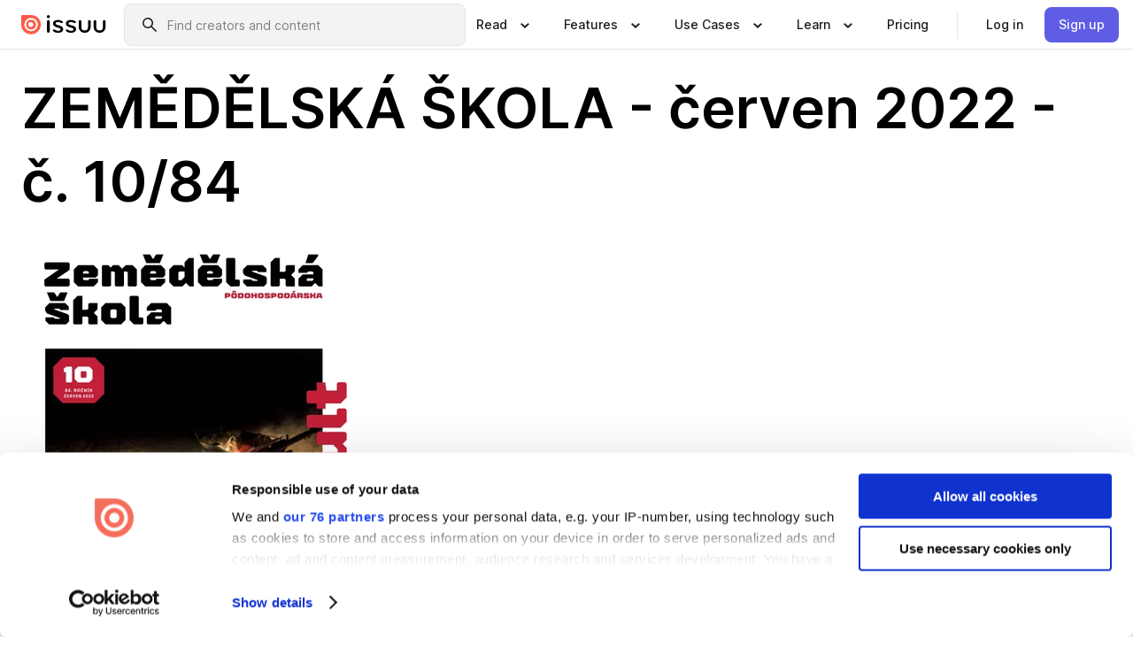

--- FILE ---
content_type: text/html; charset=utf-8
request_url: https://issuu.com/zemedelskaskola/docs/zemedelskaskola_10_84
body_size: 67907
content:
<!DOCTYPE html><html lang="en"><head><meta charSet="utf-8"/><meta name="viewport" content="width=device-width, initial-scale=1"/><link rel="preload" as="image" href="/content-consumption/assets/_next/static/media/CardRead.8c26536d.png"/><link rel="preload" as="image" href="https://static.issuu.com/fe/silkscreen/0.0.3223/icons/gradient/icon-canva-gradient.svg"/><link rel="preload" as="image" href="/content-consumption/assets/_next/static/media/CardUseCases.75f310a7.png"/><link rel="preload" as="image" href="https://static.issuu.com/fe/silkscreen/0.0.3223/icons/gradient/icon-instagram-gradient.svg"/><link rel="preload" as="image" href="https://image.isu.pub/220701152005-6efdc2c37c6a7228d7b1339b82c92bdb/jpg/page_1_thumb_large.jpg"/><link rel="preload" as="image" href="//photo.isu.pub/zemedelskaskola/photo_large.jpg"/><link rel="preload" as="image" href="https://image.isu.pub/260105182455-5b25c706a7b6693f1ea288fa21563fa8/jpg/page_1_thumb_large.jpg"/><link rel="preload" as="image" href="https://image.isu.pub/251208155504-044fb5531f0069b1b11d1618daf8a7e1/jpg/page_1_thumb_large.jpg"/><link rel="preload" as="image" href="https://image.isu.pub/251104130316-5d640f09a3e2e2d67da47bda9ec471ad/jpg/page_1_thumb_large.jpg"/><link rel="preload" as="image" href="https://image.isu.pub/250926142849-62918a1d4a1d610f853a6316b30d69b6/jpg/page_1_thumb_large.jpg"/><link rel="stylesheet" href="/content-consumption/assets/_next/static/css/cd5398718095cce5.css" data-precedence="next"/><link rel="stylesheet" href="/content-consumption/assets/_next/static/css/e2bfbc9f1a8c0240.css" data-precedence="next"/><link rel="stylesheet" href="/content-consumption/assets/_next/static/css/8ccd48635860bd3a.css" data-precedence="next"/><link rel="stylesheet" href="/content-consumption/assets/_next/static/css/280bb5a1578d2a70.css" data-precedence="next"/><link rel="stylesheet" href="/content-consumption/assets/_next/static/css/76a053e44a10be57.css" data-precedence="next"/><link rel="preload" as="script" fetchPriority="low" href="/content-consumption/assets/_next/static/chunks/webpack-455e61d5a6753029.js"/><script src="/content-consumption/assets/_next/static/chunks/a7d8f149-dcae6299ff3b79b5.js" async=""></script><script src="/content-consumption/assets/_next/static/chunks/5481-394963750df607d2.js" async=""></script><script src="/content-consumption/assets/_next/static/chunks/main-app-001b1bbfc50aeb10.js" async=""></script><script src="/content-consumption/assets/_next/static/chunks/2530-30ba47474dbae5fc.js" async=""></script><script src="/content-consumption/assets/_next/static/chunks/2161-ec6a5e6c10aed5cd.js" async=""></script><script src="/content-consumption/assets/_next/static/chunks/8595-f2f2e173c8edd78a.js" async=""></script><script src="/content-consumption/assets/_next/static/chunks/746-743ee14133c4e6e6.js" async=""></script><script src="/content-consumption/assets/_next/static/chunks/app/global-error-4ed7b6242e70e652.js" async=""></script><script src="/content-consumption/assets/_next/static/chunks/6342-114982bbc9fc8510.js" async=""></script><script src="/content-consumption/assets/_next/static/chunks/930-bb4a8e5a28bc5685.js" async=""></script><script src="/content-consumption/assets/_next/static/chunks/5879-2d17168edbcb3d5a.js" async=""></script><script src="/content-consumption/assets/_next/static/chunks/4373-9088542ad93981ea.js" async=""></script><script src="/content-consumption/assets/_next/static/chunks/5454-f88a45a08847bb44.js" async=""></script><script src="/content-consumption/assets/_next/static/chunks/6388-2cfa5fa957981dd9.js" async=""></script><script src="/content-consumption/assets/_next/static/chunks/9739-23dba0077f4aa545.js" async=""></script><script src="/content-consumption/assets/_next/static/chunks/app/layout-0f13247a661b9ad1.js" async=""></script><script src="/content-consumption/assets/_next/static/chunks/1380-2f6f2525bd1d6bd1.js" async=""></script><script src="/content-consumption/assets/_next/static/chunks/8653-613725a1e7bc15a1.js" async=""></script><script src="/content-consumption/assets/_next/static/chunks/1360-76c4264893eb1887.js" async=""></script><script src="/content-consumption/assets/_next/static/chunks/app/(header-with-footer)/layout-fd0638f33d8135b9.js" async=""></script><script src="/content-consumption/assets/_next/static/chunks/app/(header-with-footer)/error-82901f61f8f83364.js" async=""></script><script src="/content-consumption/assets/_next/static/chunks/app/(header-with-footer)/not-found-5e8fd124e12426c9.js" async=""></script><script src="/content-consumption/assets/_next/static/chunks/8604-5224c5417d3d7d48.js" async=""></script><script src="/content-consumption/assets/_next/static/chunks/9062-2da4751eb3ad86ac.js" async=""></script><script src="/content-consumption/assets/_next/static/chunks/7718-d79e285b82e3beae.js" async=""></script><script src="/content-consumption/assets/_next/static/chunks/9054-4a41fd00fdeb4fa6.js" async=""></script><script src="/content-consumption/assets/_next/static/chunks/app/(header-with-footer)/(document-page)/%5Bpublisher%5D/docs/%5Bdocname%5D/page-696daf41a99d7866.js" async=""></script><link rel="preload" as="image" href="https://image.isu.pub/250811083118-ef14a7e85f4bf2ffe8027a26aa75f819/jpg/page_1_thumb_large.jpg"/><link rel="preload" as="image" href="https://image.isu.pub/250611213329-1ac2ec634e2e76a86a4850c16d748c58/jpg/page_1_thumb_large.jpg"/><meta name="theme-color" content="#ff5a47"/><title>ZEMĚDĚLSKÁ ŠKOLA - červen 2022 - č. 10/84 by Zemědělská škola - Issuu</title><link rel="manifest" href="/manifest.webmanifest"/><meta name="robots" content="index"/><meta name="google" content="notranslate"/><meta name="p:domain_verify" content="f9d18061b7bd0128496a649794e02250"/><link rel="alternate" media="application/json+oembed" title="ZEMĚDĚLSKÁ ŠKOLA - červen 2022 - č. 10/84" href="https://issuu.com/oembed?url=https%3A%2F%2Fissuu.com%2Fzemedelskaskola%2Fdocs%2Fzemedelskaskola_10_84&amp;amp;format=json"/><link rel="alternate" media="application/xml+oembed" title="ZEMĚDĚLSKÁ ŠKOLA - červen 2022 - č. 10/84" href="https://issuu.com/oembed?url=https%3A%2F%2Fissuu.com%2Fzemedelskaskola%2Fdocs%2Fzemedelskaskola_10_84&amp;amp;format=xml"/><meta property="og:title" content="ZEMĚDĚLSKÁ ŠKOLA - červen 2022 - č. 10/84"/><meta property="og:url" content="https://issuu.com/zemedelskaskola/docs/zemedelskaskola_10_84"/><meta property="og:site_name" content="Issuu"/><meta property="og:image" content="https://image.isu.pub/220701152005-6efdc2c37c6a7228d7b1339b82c92bdb/jpg/page_1_social_preview.jpg"/><meta property="og:image:secure_url" content="https://image.isu.pub/220701152005-6efdc2c37c6a7228d7b1339b82c92bdb/jpg/page_1_social_preview.jpg"/><meta property="og:image:type" content="image/jpeg"/><meta property="og:image:width" content="1142"/><meta property="og:image:height" content="1492"/><meta property="og:type" content="article"/><meta name="twitter:card" content="summary_large_image"/><meta name="twitter:site" content="@issuu"/><meta name="twitter:title" content="ZEMĚDĚLSKÁ ŠKOLA - červen 2022 - č. 10/84"/><meta name="twitter:image" content="https://image.isu.pub/220701152005-6efdc2c37c6a7228d7b1339b82c92bdb/jpg/page_1_social_preview.jpg"/><link rel="icon" href="/favicon.ico"/><link rel="icon" href="/icon.svg" type="image/svg+xml"/><link rel="apple-touch-icon" href="/apple-touch-icon.png"/><script>(self.__next_s=self.__next_s||[]).push([0,{"children":"\n<!-- Google Tag Manager -->\nconst isCookiebotInconsistent = (function(){try{let a=localStorage.getItem(\"cookiebotTcfConsentString\"),b=document.cookie.includes(\"CookieConsent=\");return!a&&b}catch(a){return!1}})();\nif (!isCookiebotInconsistent) {\n    (function(w,d,s,l,i){w[l]=w[l]||[];w[l].push({'gtm.start':\n    new Date().getTime(),event:'gtm.js'});var f=d.getElementsByTagName(s)[0],\n    j=d.createElement(s),dl=l!='dataLayer'?'&l='+l:'';j.async=true;j.src=\n    'https://www.googletagmanager.com/gtm.js?id='+i+dl;f.parentNode.insertBefore(j,f);\n    j.onload = function() {console.debug('Google Tag Manager script loads.');};\n    j.onerror = function() {console.error('Google Tag Manager script failed to load.');};\n    })(window,document,'script','dataLayer','GTM-N7P4N8B');\n}\n<!-- End Google Tag Manager -->\n","id":"gtm-script"}])</script><meta name="sentry-trace" content="424ca4a4be28685831040b9ad4ee12b7-dcaf4c96632fdc72"/><meta name="baggage" content="sentry-environment=production,sentry-release=77a76a0882136da6b702ea2102ecbccecc801204,sentry-trace_id=424ca4a4be28685831040b9ad4ee12b7"/><script src="/content-consumption/assets/_next/static/chunks/polyfills-42372ed130431b0a.js" noModule=""></script><style data-styled="" data-styled-version="6.1.13">.niZGp{align-items:center;display:flex;flex-shrink:0;padding:0 var(--space-1);width:7rem;}/*!sc*/
data-styled.g21[id="sc-bb47b1c4-0"]{content:"niZGp,"}/*!sc*/
.jHcOZc >svg{height:24px;width:24px;}/*!sc*/
data-styled.g22[id="sc-3a1684fb-0"]{content:"jHcOZc,"}/*!sc*/
.eXdFKX{align-items:flex-start;column-gap:2rem;display:grid;grid-template-columns:1fr;row-gap:var(--space-1);width:100%;}/*!sc*/
@media (min-width: 1024px){.eXdFKX{grid-template-columns:repeat(1,1fr);}}/*!sc*/
.gzGMWn{align-items:flex-start;column-gap:5.6rem;display:grid;grid-template-columns:1fr;row-gap:var(--space-1);width:100%;}/*!sc*/
@media (min-width: 1024px){.gzGMWn{grid-template-columns:repeat(2,1fr);}}/*!sc*/
.eXdFKZ{align-items:flex-start;column-gap:2rem;display:grid;grid-template-columns:1fr;row-gap:var(--space-1);width:100%;}/*!sc*/
@media (min-width: 1024px){.eXdFKZ{grid-template-columns:repeat(3,1fr);}}/*!sc*/
.gzGMWo{align-items:flex-start;column-gap:5.6rem;display:grid;grid-template-columns:1fr;row-gap:var(--space-1);width:100%;}/*!sc*/
@media (min-width: 1024px){.gzGMWo{grid-template-columns:repeat(1,1fr);}}/*!sc*/
data-styled.g23[id="sc-ec314f77-0"]{content:"eXdFKX,gzGMWn,eXdFKZ,gzGMWo,"}/*!sc*/
.hrmgvt{align-self:flex-end;margin-left:0;white-space:nowrap;}/*!sc*/
.hrmgvt >a{background-color:#f5f5ff;}/*!sc*/
@media (min-width: 1024px){.hrmgvt{grid-column:2/span 1;margin-left:0rem;}}/*!sc*/
.hrmgau{align-self:flex-end;margin-left:0;white-space:nowrap;}/*!sc*/
.hrmgau >a{background-color:#f5f5ff;}/*!sc*/
@media (min-width: 1024px){.hrmgau{grid-column:3/span 1;margin-left:2rem;}}/*!sc*/
.hrmgNO{align-self:flex-end;margin-left:0;white-space:nowrap;}/*!sc*/
.hrmgNO >a{background-color:#f5f5ff;}/*!sc*/
@media (min-width: 1024px){.hrmgNO{grid-column:1/span 1;margin-left:0rem;}}/*!sc*/
data-styled.g24[id="sc-ec314f77-1"]{content:"hrmgvt,hrmgau,hrmgNO,"}/*!sc*/
.bGjot{align-items:center;background-color:#ffffff;border-radius:0.5rem;color:#1a1a1a;cursor:pointer;display:flex;padding:0.5rem 1rem;text-decoration:none;transition-duration:0.20s;transition-property:color,background-color;}/*!sc*/
.bGjot >svg{margin-right:var(--space-1);}/*!sc*/
.bGjot:hover{background-color:#f5f5ff;color:#4b4aa1;}/*!sc*/
.bGjot:active{background-color:#e5e5fe;}/*!sc*/
.bGjot:focus-visible{background-color:#f5f5ff;box-shadow:0px 0px 0px 1px #ffffff,0px 0px 0px 3px #5f5de4;color:#000000;outline:none;}/*!sc*/
@media (min-width: 1024px){.bGjot{padding:0.5rem;}}/*!sc*/
.gLZXnR{align-items:center;background-color:#ffffff;border-radius:0.5rem;color:#1a1a1a;cursor:pointer;display:flex;margin:0 0 1rem 1.5rem;padding:0.5rem 1rem;text-decoration:none;transition-duration:0.20s;transition-property:color,background-color;}/*!sc*/
.gLZXnR >svg{margin-right:var(--space-1);}/*!sc*/
.gLZXnR:hover{background-color:#f5f5ff;color:#4b4aa1;}/*!sc*/
.gLZXnR:active{background-color:#e5e5fe;}/*!sc*/
.gLZXnR:focus-visible{background-color:#f5f5ff;box-shadow:0px 0px 0px 1px #ffffff,0px 0px 0px 3px #5f5de4;color:#000000;outline:none;}/*!sc*/
@media (min-width: 1024px){.gLZXnR{padding:0.5rem;}}/*!sc*/
data-styled.g25[id="sc-38e66c89-0"]{content:"bGjot,gLZXnR,"}/*!sc*/
.csKDJo{align-items:center;column-gap:var(--space-1);display:grid;font-weight:500;grid-template-columns:min-content 1fr;grid-template-rows:min-content;max-width:16rem;row-gap:var(--space-1);}/*!sc*/
@media (min-width: 1024px){.csKDJo{column-gap:var(--space-2);}.csKDJo >p{font-weight:600;}}/*!sc*/
.fPDMxn{align-items:center;column-gap:var(--space-1);display:grid;font-weight:500;grid-template-columns:min-content 1fr;grid-template-rows:min-content;row-gap:var(--space-1);}/*!sc*/
@media (min-width: 1024px){.fPDMxn{column-gap:var(--space-2);}.fPDMxn >p{font-weight:600;}}/*!sc*/
data-styled.g26[id="sc-92adf1a2-0"]{content:"csKDJo,fPDMxn,"}/*!sc*/
.keXTCN{color:#4d4d4d;grid-column:2/-1;}/*!sc*/
data-styled.g27[id="sc-92adf1a2-1"]{content:"keXTCN,"}/*!sc*/
.kVCdWd{display:flex;flex-flow:column nowrap;}/*!sc*/
data-styled.g28[id="sc-7106aa3f-0"]{content:"kVCdWd,"}/*!sc*/
.kLVqAi{background-color:#ffffff;border-radius:0.5rem;color:#1a1a1a;display:flex;flex-flow:row nowrap;margin:1rem 0;}/*!sc*/
data-styled.g29[id="sc-7106aa3f-1"]{content:"kLVqAi,"}/*!sc*/
@media (min-width: 375px){.dfpkLF{border-bottom:0.0625rem solid #e5e5e5;margin-left:1rem;padding-bottom:1rem;width:100%;}}/*!sc*/
@media (min-width: 375px){.dfpkLF{margin-left:0.5rem;}}/*!sc*/
data-styled.g30[id="sc-7106aa3f-2"]{content:"dfpkLF,"}/*!sc*/
.jjjMmH{align-items:flex-start;background-color:#ffffff;border-radius:0.5rem;color:#1a1a1a;display:grid;gap:var(--space-1);grid-template-columns:min-content 1fr;grid-template-rows:min-content;margin-bottom:var(--space-1);padding:0.75rem;}/*!sc*/
data-styled.g32[id="sc-b46e1bfa-1"]{content:"jjjMmH,"}/*!sc*/
@media (min-width: 1024px){.hFYABX{border-bottom:0.0625rem solid #e5e5e5;padding-bottom:var(--space-2);}}/*!sc*/
data-styled.g33[id="sc-b46e1bfa-2"]{content:"hFYABX,"}/*!sc*/
.kVaqnU{grid-column:2/-1;margin-left:-1rem;}/*!sc*/
.kVaqnU p{white-space:nowrap;}/*!sc*/
data-styled.g34[id="sc-b46e1bfa-3"]{content:"kVaqnU,"}/*!sc*/
.ebSAvY{align-self:center;display:none;}/*!sc*/
.ebSAvY >img{max-width:32rem;object-fit:cover;}/*!sc*/
@media (min-width: 1440px){.ebSAvY{display:block;}}/*!sc*/
data-styled.g35[id="sc-cc61b70a-0"]{content:"ebSAvY,"}/*!sc*/
.QjpdD{border-left:1px solid #e5e5e5;height:var(--space-4);margin:0 var(--space-2);}/*!sc*/
data-styled.g38[id="sc-52e30dd1-2"]{content:"QjpdD,"}/*!sc*/
.eYihJq{color:#1a1a1a;}/*!sc*/
data-styled.g39[id="sc-52e30dd1-3"]{content:"eYihJq,"}/*!sc*/
.cXxlzB{border:0;clip:rect(0,0,0,0);height:1px;margin:-1px;overflow:hidden;padding:0;position:absolute;white-space:nowrap;width:1px;}/*!sc*/
data-styled.g40[id="sc-8726e26b-0"]{content:"cXxlzB,"}/*!sc*/
.fwiRVB{flex:1;margin-left:var(--space-2);margin-right:auto;max-width:356px;position:relative;}/*!sc*/
@media (min-width: 1024px){.fwiRVB{max-width:424px;}}/*!sc*/
data-styled.g41[id="sc-9c9ddf16-0"]{content:"fwiRVB,"}/*!sc*/
.gkrrnD{background-color:#f3f3f3!important;border-color:#e5e5e5!important;}/*!sc*/
.gkrrnD input::placeholder{color:#808080;}/*!sc*/
.gkrrnD:focus-within{border-color:#5f5de4;}/*!sc*/
.gkrrnD:hover{border-color:#cccccc;}/*!sc*/
data-styled.g42[id="sc-9c9ddf16-1"]{content:"gkrrnD,"}/*!sc*/
.hklByb{border:0;clip:rect(0,0,0,0);height:1px;margin:-1px;overflow:hidden;padding:0;position:absolute;white-space:nowrap;width:1px;}/*!sc*/
data-styled.g45[id="sc-9c9ddf16-4"]{content:"hklByb,"}/*!sc*/
.griGEU{position:relative;}/*!sc*/
data-styled.g73[id="sc-49b12710-0"]{content:"griGEU,"}/*!sc*/
.iJCtMy{align-items:center;background-color:#ffffff;border:none;box-shadow:inset 0 -1px 0 0 #e5e5e5;color:#1a1a1a;cursor:pointer;display:flex;font-weight:500;height:3.5rem;padding:0 var(--space-2);transition-duration:0.30s;transition-property:color,box-shadow;}/*!sc*/
.iJCtMy:focus-visible{border-radius:2px;box-shadow:inset 0px 0px 0px 2px #5f5de4;outline:none;}/*!sc*/
.iJCtMy >p{margin-right:var(--space-1);white-space:nowrap;}/*!sc*/
.iJCtMy >svg{animation:dJJfVr 0.30s;}/*!sc*/
data-styled.g74[id="sc-49b12710-1"]{content:"iJCtMy,"}/*!sc*/
.icpUut{display:none;}/*!sc*/
data-styled.g75[id="sc-49b12710-2"]{content:"icpUut,"}/*!sc*/
.dSYAym{background-color:#ffffff;box-sizing:border-box;position:absolute;z-index:5;}/*!sc*/
data-styled.g76[id="sc-cef319b6-0"]{content:"dSYAym,"}/*!sc*/
.ikxbjQ{box-shadow:0 0.0625rem 0.25rem 0 #00000021,0 0.0625rem 0.5rem 0 #0000001a;left:0;padding:var(--space-6);width:100%;}/*!sc*/
data-styled.g77[id="sc-cef319b6-1"]{content:"ikxbjQ,"}/*!sc*/
.ebkZhd{border-radius:0.5rem;box-shadow:0 0.0625rem 0.25rem 0 #00000021,0 0.25rem 0.75rem 0 #0000001a;padding:var(--space-3) var(--space-4) var(--space-3) var(--space-2);right:0;width:20rem;}/*!sc*/
data-styled.g78[id="sc-cef319b6-2"]{content:"ebkZhd,"}/*!sc*/
.dGWsqa{align-items:flex-start;display:flex;gap:var(--space-8);justify-content:space-between;margin:0 auto;max-width:1024px;}/*!sc*/
@media (min-width: 1440px){.dGWsqa{max-width:1440px;}}/*!sc*/
data-styled.g79[id="sc-cef319b6-3"]{content:"dGWsqa,"}/*!sc*/
.hqmMmv{grid-area:root-header;}/*!sc*/
data-styled.g80[id="sc-4cf43cdc-0"]{content:"hqmMmv,"}/*!sc*/
.hOkVqk{align-items:center;background-color:#ffffff;block-size:3.5rem;box-shadow:inset 0 -1px 0 0 #e5e5e5;display:flex;flex-flow:row nowrap;inset-block-start:0;inset-inline-end:0;inset-inline-start:0;justify-content:space-between;padding:0 var(--space-2);z-index:10;}/*!sc*/
.hOkVqk span{white-space:nowrap;}/*!sc*/
data-styled.g81[id="sc-4cf43cdc-1"]{content:"hOkVqk,"}/*!sc*/
.IicZF{overflow-wrap:break-word;}/*!sc*/
data-styled.g294[id="sc-a6a51890-0"]{content:"IicZF,"}/*!sc*/
.bEpTxH{overflow:hidden;}/*!sc*/
data-styled.g297[id="sc-3a3032b8-0"]{content:"bEpTxH,"}/*!sc*/
.XyboK{display:block;overflow:hidden;text-overflow:ellipsis;white-space:nowrap;}/*!sc*/
data-styled.g298[id="sc-3a3032b8-1"]{content:"XyboK,"}/*!sc*/
.kuBQLW{color:#000000;font-size:0.875rem;font-weight:500;line-height:1.6;text-decoration:none;}/*!sc*/
data-styled.g299[id="sc-3a3032b8-2"]{content:"kuBQLW,"}/*!sc*/
.jSVEdl{color:#5f5de4;font-size:1.25rem;}/*!sc*/
.jSVEdl:hover{color:#4b4aa1;}/*!sc*/
.jSVEdl:focus-visible{color:#363565;}/*!sc*/
data-styled.g300[id="sc-3a3032b8-3"]{content:"jSVEdl,"}/*!sc*/
.cjWdCv{flex-grow:1;max-width:100%;}/*!sc*/
@media (min-width:1024px){.cjWdCv{max-width:100%;}}/*!sc*/
data-styled.g301[id="sc-3a289ee3-0"]{content:"cjWdCv,"}/*!sc*/
.famGCZ{margin-bottom:32px;min-height:16rem;}/*!sc*/
@media (min-width:1440px){.famGCZ{margin-bottom:40px;}}/*!sc*/
data-styled.g302[id="sc-3a289ee3-1"]{content:"famGCZ,"}/*!sc*/
.kfaoJU{align-items:end;display:grid;gap:1.5rem;grid-template-columns:repeat(6, 1fr);}/*!sc*/
@media (max-width:1023px){.kfaoJU{gap:1.5rem 1rem;}}/*!sc*/
data-styled.g303[id="sc-3a289ee3-2"]{content:"kfaoJU,"}/*!sc*/
.jzAsVT >*{text-overflow:ellipsis;word-break:break-word;-webkit-box-orient:vertical;display:-webkit-box;-webkit-line-clamp:4;overflow:hidden;}/*!sc*/
data-styled.g304[id="sc-a1d92d90-0"]{content:"jzAsVT,"}/*!sc*/
.gOXBUY{border:0;clip:rect(0,0,0,0);height:1px;margin:-1px;overflow:hidden;padding:0;position:absolute;white-space:nowrap;width:1px;}/*!sc*/
data-styled.g305[id="sc-d90d6266-0"]{content:"gOXBUY,"}/*!sc*/
.eICRBQ{margin:0 auto;max-width:1380px;padding:20px 16px 0;position:relative;}/*!sc*/
@media (min-width:768px){.eICRBQ{padding:24px 24px 0;}}/*!sc*/
data-styled.g307[id="sc-fccd5453-0"]{content:"eICRBQ,"}/*!sc*/
.cMujfm{background:linear-gradient(180deg,rgba(245,245,255,0) 0%,#f5f5ff 100%);padding:64px 0 0;}/*!sc*/
data-styled.g313[id="sc-a4315a05-0"]{content:"cMujfm,"}/*!sc*/
.fIFAYJ{background:#f5f5ff;}/*!sc*/
data-styled.g314[id="sc-a4315a05-1"]{content:"fIFAYJ,"}/*!sc*/
.TfltT{margin:0 auto;max-width:90rem;padding:0 1.5rem;}/*!sc*/
data-styled.g315[id="sc-a4315a05-2"]{content:"TfltT,"}/*!sc*/
.bqCieY{font-family:Inter;font-size:1rem;line-height:1.5;padding:1rem 0 1.5rem;text-align:center;}/*!sc*/
data-styled.g316[id="sc-a4315a05-3"]{content:"bqCieY,"}/*!sc*/
@keyframes dJJfVr{0%{transform:rotate(180deg);}100%{transform:rotate(0deg);}}/*!sc*/
data-styled.g317[id="sc-keyframes-dJJfVr"]{content:"dJJfVr,"}/*!sc*/
</style></head><body><div hidden=""><!--$--><!--/$--></div><div class="root"><header class="sc-4cf43cdc-0 hqmMmv"><nav aria-label="Header" class="sc-4cf43cdc-1 hOkVqk"><a href="/" class="sc-bb47b1c4-0 niZGp"><svg aria-label="Issuu company logo" width="100%" height="100%" viewBox="0 0 116 27" role="img"><title>Issuu</title><path d="M37 .07a2.14 2.14 0 1 1 0 4.3 2.14 2.14 0 0 1 0-4.3Zm0 24.47a1.78 1.78 0 0 1-1.83-1.83V8.83a1.83 1.83 0 1 1 3.66 0v13.88A1.78 1.78 0 0 1 37 24.54Zm13.2.16c-2.22.03-4.4-.67-6.19-2a1.96 1.96 0 0 1-.78-1.5c0-.78.63-1.28 1.4-1.28.54 0 1.05.2 1.45.54a7.2 7.2 0 0 0 4.4 1.5c2.11 0 3.23-.77 3.23-1.98 0-1.32-1.09-1.83-3.81-2.57-4.8-1.28-6.55-2.92-6.55-5.73 0-2.92 2.69-4.83 6.9-4.83 1.67.01 3.31.39 4.82 1.1 1.06.5 1.8 1.13 1.8 1.9 0 .7-.4 1.37-1.4 1.37a3.5 3.5 0 0 1-1.6-.55 7.64 7.64 0 0 0-3.7-.9c-1.95 0-3.28.5-3.28 1.87 0 1.36 1.17 1.75 3.98 2.57 4.2 1.2 6.39 2.33 6.39 5.49 0 2.88-2.42 4.99-7.05 4.99m17.63.01a10.2 10.2 0 0 1-6.2-2 1.96 1.96 0 0 1-.77-1.5c0-.78.62-1.28 1.4-1.28.53 0 1.04.2 1.44.54a7.24 7.24 0 0 0 4.4 1.5c2.12 0 3.24-.77 3.24-1.98 0-1.32-1.1-1.83-3.82-2.57-4.8-1.28-6.54-2.92-6.54-5.73 0-2.92 2.68-4.83 6.9-4.83 1.66.01 3.3.39 4.82 1.1 1.05.5 1.8 1.13 1.8 1.9 0 .7-.38 1.37-1.4 1.37a3.5 3.5 0 0 1-1.6-.55 7.64 7.64 0 0 0-3.7-.9c-1.94 0-3.27.5-3.27 1.87 0 1.36 1.17 1.75 3.98 2.57 4.2 1.2 6.39 2.33 6.39 5.49 0 2.88-2.42 4.99-7.06 4.99m10.58-8.14V8.84a1.83 1.83 0 0 1 3.66 0v8.14a4.34 4.34 0 0 0 4.48 4.37 4.38 4.38 0 0 0 4.53-4.37V8.84a1.83 1.83 0 1 1 3.66 0v7.71a8 8 0 0 1-8.18 8.15 7.97 7.97 0 0 1-8.15-8.15m20.38 0V8.84a1.83 1.83 0 1 1 3.66 0v8.14a4.34 4.34 0 0 0 4.48 4.37 4.38 4.38 0 0 0 4.53-4.37V8.84a1.83 1.83 0 0 1 3.66 0v7.71a8 8 0 0 1-8.18 8.15 7.97 7.97 0 0 1-8.15-8.15" fill="#000000"></path><path d="M13.5 6.5a6.78 6.78 0 1 0-.13 13.56 6.78 6.78 0 0 0 .12-13.56Zm-.1 10.22a3.44 3.44 0 1 1 .06-6.86 3.44 3.44 0 0 1-.07 6.85" fill="#ff5a47"></path><path d="M13.33 0H1.11A1.11 1.11 0 0 0 0 1.1v12.23A13.33 13.33 0 1 0 13.33 0ZM4.17 13.15a9.26 9.26 0 1 1 18.52.18 9.26 9.26 0 0 1-18.52-.18Z" fill="#ff5a47"></path></svg></a><div class="sc-9c9ddf16-0 fwiRVB"><form style="margin:auto"><label for="search" class="sc-9c9ddf16-4 hklByb">Search</label><div class="sc-9c9ddf16-1 gkrrnD TextField__text-field__2Nf7G__0-0-3223 TextField__text-field--medium__7eJQO__0-0-3223 TextField__text-field--default__c4bDj__0-0-3223"><svg class="Icon__icon__DqC9j__0-0-3223" role="presentation" style="--color-icon:currentColor;--size-block-icon:1.5rem;--size-inline-icon:1.5rem"><use xlink:href="/fe/silkscreen/0.0.3223/icons/sprites.svg#icon-search"></use></svg><div class="TextField__text-field__content__0qi0z__0-0-3223"><input autoCapitalize="none" data-testid="search-input" inputMode="search" placeholder="Find creators and content" class="TextField__text-field__input__9VzPM__0-0-3223" id="search" type="text" value=""/></div></div></form></div><div class="sc-49b12710-0"><button aria-expanded="false" aria-haspopup="menu" aria-controls="read-menu" class="sc-49b12710-1 iJCtMy"><p class="ProductParagraph__product-paragraph__GMmH0__0-0-3223 ProductParagraph__product-paragraph--sm__taM-p__0-0-3223"><span class="sc-8726e26b-0 cXxlzB">Show submenu for &quot;Read&quot; section</span><span aria-hidden="true">Read</span></p><svg class="Icon__icon__DqC9j__0-0-3223" role="presentation" style="--color-icon:currentColor;--size-block-icon:1.5rem;--size-inline-icon:1.5rem"><use xlink:href="/fe/silkscreen/0.0.3223/icons/sprites.svg#icon-chevron-small-down"></use></svg></button><div id="read-menu" role="menu" tabindex="-1" class="sc-49b12710-2 icpUut"><div class="sc-cef319b6-0 sc-cef319b6-1 dSYAym ikxbjQ"><div class="sc-cef319b6-3 dGWsqa"><div class="sc-ec314f77-0 eXdFKX"><a role="menuitem" href="/articles" class="sc-38e66c89-0 bGjot"><div class="sc-92adf1a2-0 csKDJo"><svg class="Icon__icon__DqC9j__0-0-3223" role="presentation" style="--color-icon:currentColor;--size-block-icon:1.5rem;--size-inline-icon:1.5rem"><use xlink:href="/fe/silkscreen/0.0.3223/icons/sprites.svg#icon-article-stories"></use></svg><p data-testid="articles" class="ProductParagraph__product-paragraph__GMmH0__0-0-3223 ProductParagraph__product-paragraph--sm__taM-p__0-0-3223">Articles</p><div class="sc-92adf1a2-1 keXTCN"><p class="ProductParagraph__product-paragraph__GMmH0__0-0-3223 ProductParagraph__product-paragraph--xs__e7Wlt__0-0-3223">Browse short-form content that&#x27;s perfect for a quick read</p></div></div></a><a role="menuitem" href="/store" class="sc-38e66c89-0 bGjot"><div class="sc-92adf1a2-0 csKDJo"><svg class="Icon__icon__DqC9j__0-0-3223" role="presentation" style="--color-icon:currentColor;--size-block-icon:1.5rem;--size-inline-icon:1.5rem"><use xlink:href="/fe/silkscreen/0.0.3223/icons/sprites.svg#icon-shopping"></use></svg><p data-testid="issuu_store" class="ProductParagraph__product-paragraph__GMmH0__0-0-3223 ProductParagraph__product-paragraph--sm__taM-p__0-0-3223">Issuu Store</p><div class="sc-92adf1a2-1 keXTCN"><p class="ProductParagraph__product-paragraph__GMmH0__0-0-3223 ProductParagraph__product-paragraph--xs__e7Wlt__0-0-3223">Purchase your next favourite publication</p></div></div></a></div><div class="sc-b46e1bfa-1 jjjMmH"><svg class="Icon__icon__DqC9j__0-0-3223" role="presentation" style="--color-icon:currentColor;--size-block-icon:1.5rem;--size-inline-icon:1.5rem"><use xlink:href="/fe/silkscreen/0.0.3223/icons/sprites.svg#icon-appstore"></use></svg><span class="sc-b46e1bfa-2 hFYABX"><p class="ProductParagraph__product-paragraph__GMmH0__0-0-3223 ProductParagraph__product-paragraph--sm__taM-p__0-0-3223"><strong>Categories</strong></p></span><div class="sc-b46e1bfa-3 kVaqnU"><div class="sc-ec314f77-0 gzGMWn"><a role="menuitem" href="/categories/arts-and-entertainment" class="sc-38e66c89-0 bGjot"><p class="ProductParagraph__product-paragraph__GMmH0__0-0-3223 ProductParagraph__product-paragraph--xs__e7Wlt__0-0-3223">Arts and Entertainment</p></a><a role="menuitem" href="/categories/religion-and-spirituality" class="sc-38e66c89-0 bGjot"><p class="ProductParagraph__product-paragraph__GMmH0__0-0-3223 ProductParagraph__product-paragraph--xs__e7Wlt__0-0-3223">Religion and Spirituality</p></a><a role="menuitem" href="/categories/business" class="sc-38e66c89-0 bGjot"><p class="ProductParagraph__product-paragraph__GMmH0__0-0-3223 ProductParagraph__product-paragraph--xs__e7Wlt__0-0-3223">Business</p></a><a role="menuitem" href="/categories/science" class="sc-38e66c89-0 bGjot"><p class="ProductParagraph__product-paragraph__GMmH0__0-0-3223 ProductParagraph__product-paragraph--xs__e7Wlt__0-0-3223">Science</p></a><a role="menuitem" href="/categories/education" class="sc-38e66c89-0 bGjot"><p class="ProductParagraph__product-paragraph__GMmH0__0-0-3223 ProductParagraph__product-paragraph--xs__e7Wlt__0-0-3223">Education</p></a><a role="menuitem" href="/categories/society" class="sc-38e66c89-0 bGjot"><p class="ProductParagraph__product-paragraph__GMmH0__0-0-3223 ProductParagraph__product-paragraph--xs__e7Wlt__0-0-3223">Society</p></a><a role="menuitem" href="/categories/family-and-parenting" class="sc-38e66c89-0 bGjot"><p class="ProductParagraph__product-paragraph__GMmH0__0-0-3223 ProductParagraph__product-paragraph--xs__e7Wlt__0-0-3223">Family and Parenting</p></a><a role="menuitem" href="/categories/sports" class="sc-38e66c89-0 bGjot"><p class="ProductParagraph__product-paragraph__GMmH0__0-0-3223 ProductParagraph__product-paragraph--xs__e7Wlt__0-0-3223">Sports</p></a><a role="menuitem" href="/categories/food-and-drink" class="sc-38e66c89-0 bGjot"><p class="ProductParagraph__product-paragraph__GMmH0__0-0-3223 ProductParagraph__product-paragraph--xs__e7Wlt__0-0-3223">Food and Drink</p></a><a role="menuitem" href="/categories/style-and-fashion" class="sc-38e66c89-0 bGjot"><p class="ProductParagraph__product-paragraph__GMmH0__0-0-3223 ProductParagraph__product-paragraph--xs__e7Wlt__0-0-3223">Style and Fashion</p></a><a role="menuitem" href="/categories/health-and-fitness" class="sc-38e66c89-0 bGjot"><p class="ProductParagraph__product-paragraph__GMmH0__0-0-3223 ProductParagraph__product-paragraph--xs__e7Wlt__0-0-3223">Health and Fitness</p></a><a role="menuitem" href="/categories/technology-and-computing" class="sc-38e66c89-0 bGjot"><p class="ProductParagraph__product-paragraph__GMmH0__0-0-3223 ProductParagraph__product-paragraph--xs__e7Wlt__0-0-3223">Technology</p></a><a role="menuitem" href="/categories/hobbies" class="sc-38e66c89-0 bGjot"><p class="ProductParagraph__product-paragraph__GMmH0__0-0-3223 ProductParagraph__product-paragraph--xs__e7Wlt__0-0-3223">Hobbies</p></a><a role="menuitem" href="/categories/travel" class="sc-38e66c89-0 bGjot"><p class="ProductParagraph__product-paragraph__GMmH0__0-0-3223 ProductParagraph__product-paragraph--xs__e7Wlt__0-0-3223">Travel</p></a><a role="menuitem" href="/categories/home-and-garden" class="sc-38e66c89-0 bGjot"><p class="ProductParagraph__product-paragraph__GMmH0__0-0-3223 ProductParagraph__product-paragraph--xs__e7Wlt__0-0-3223">Home and Garden</p></a><a role="menuitem" href="/categories/vehicles" class="sc-38e66c89-0 bGjot"><p class="ProductParagraph__product-paragraph__GMmH0__0-0-3223 ProductParagraph__product-paragraph--xs__e7Wlt__0-0-3223">Vehicles</p></a><a role="menuitem" href="/categories/pets" class="sc-38e66c89-0 bGjot"><p class="ProductParagraph__product-paragraph__GMmH0__0-0-3223 ProductParagraph__product-paragraph--xs__e7Wlt__0-0-3223">Pets</p></a><div class="sc-ec314f77-1 hrmgvt"><a href="/categories" aria-disabled="false" class="ProductButtonLink__product-button-link__ehLVt__0-0-3223 ProductButtonLink__product-button-link--ghost__dZY0b__0-0-3223 ProductButtonLink__product-button-link--icon-right__HM-TK__0-0-3223" role="link"><span class="ProductButtonLink__product-button-link__icon__9agNb__0-0-3223 ProductButtonLink__product-button-link__icon--right__ML5tG__0-0-3223"><svg class="Icon__icon__DqC9j__0-0-3223" role="presentation" style="--color-icon:currentColor;--size-block-icon:1.5rem;--size-inline-icon:1.5rem"><use xlink:href="/fe/silkscreen/0.0.3223/icons/sprites.svg#icon-chevron-small-right"></use></svg></span><span class="ProductButtonLink__product-button-link__text__--YqL__0-0-3223"><p class="ProductParagraph__product-paragraph__GMmH0__0-0-3223 ProductParagraph__product-paragraph--xs__e7Wlt__0-0-3223">All Categories</p></span></a></div></div></div></div><div class="sc-cc61b70a-0 ebSAvY"><img alt="illustration describing how to get more reads from your publications" src="/content-consumption/assets/_next/static/media/CardRead.8c26536d.png"/></div></div></div></div></div><div class="sc-49b12710-0"><button aria-expanded="false" aria-haspopup="menu" aria-controls="features-menu" class="sc-49b12710-1 iJCtMy"><p class="ProductParagraph__product-paragraph__GMmH0__0-0-3223 ProductParagraph__product-paragraph--sm__taM-p__0-0-3223"><span class="sc-8726e26b-0 cXxlzB">Show submenu for &quot;Features&quot; section</span><span aria-hidden="true">Features</span></p><svg class="Icon__icon__DqC9j__0-0-3223" role="presentation" style="--color-icon:currentColor;--size-block-icon:1.5rem;--size-inline-icon:1.5rem"><use xlink:href="/fe/silkscreen/0.0.3223/icons/sprites.svg#icon-chevron-small-down"></use></svg></button><div id="features-menu" role="menu" tabindex="-1" class="sc-49b12710-2 icpUut"><div class="sc-cef319b6-0 sc-cef319b6-1 dSYAym ikxbjQ"><div class="sc-cef319b6-3 dGWsqa"><div class="sc-ec314f77-0 eXdFKZ"><a role="menuitem" href="/features/flipbooks" class="sc-38e66c89-0 bGjot"><div class="sc-92adf1a2-0 csKDJo"><svg class="Icon__icon__DqC9j__0-0-3223" role="presentation" style="--color-icon:currentColor;--size-block-icon:1.5rem;--size-inline-icon:1.5rem"><use xlink:href="/fe/silkscreen/0.0.3223/icons/sprites.svg#icon-outlined-read"></use></svg><p data-testid="flipbooks" class="ProductParagraph__product-paragraph__GMmH0__0-0-3223 ProductParagraph__product-paragraph--sm__taM-p__0-0-3223">Flipbooks</p><div class="sc-92adf1a2-1 keXTCN"><p class="ProductParagraph__product-paragraph__GMmH0__0-0-3223 ProductParagraph__product-paragraph--xs__e7Wlt__0-0-3223">Transform any piece of content into a page-turning experience.</p></div></div></a><a role="menuitem" href="/features/fullscreen-sharing" class="sc-38e66c89-0 bGjot"><div class="sc-92adf1a2-0 csKDJo"><svg class="Icon__icon__DqC9j__0-0-3223" role="presentation" style="--color-icon:currentColor;--size-block-icon:1.5rem;--size-inline-icon:1.5rem"><use xlink:href="/fe/silkscreen/0.0.3223/icons/sprites.svg#icon-fullscreen"></use></svg><p data-testid="fullscreen_sharing" class="ProductParagraph__product-paragraph__GMmH0__0-0-3223 ProductParagraph__product-paragraph--sm__taM-p__0-0-3223">Fullscreen Sharing</p><div class="sc-92adf1a2-1 keXTCN"><p class="ProductParagraph__product-paragraph__GMmH0__0-0-3223 ProductParagraph__product-paragraph--xs__e7Wlt__0-0-3223">Deliver a distraction-free reading experience with a simple link.</p></div></div></a><a role="menuitem" href="/features/embed" class="sc-38e66c89-0 bGjot"><div class="sc-92adf1a2-0 csKDJo"><svg class="Icon__icon__DqC9j__0-0-3223" role="presentation" style="--color-icon:currentColor;--size-block-icon:1.5rem;--size-inline-icon:1.5rem"><use xlink:href="/fe/silkscreen/0.0.3223/icons/sprites.svg#icon-embed"></use></svg><p data-testid="embed" class="ProductParagraph__product-paragraph__GMmH0__0-0-3223 ProductParagraph__product-paragraph--sm__taM-p__0-0-3223">Embed</p><div class="sc-92adf1a2-1 keXTCN"><p class="ProductParagraph__product-paragraph__GMmH0__0-0-3223 ProductParagraph__product-paragraph--xs__e7Wlt__0-0-3223">Host your publication on your website or blog with just a few clicks.</p></div></div></a><a role="menuitem" href="/features/articles" class="sc-38e66c89-0 bGjot"><div class="sc-92adf1a2-0 csKDJo"><svg class="Icon__icon__DqC9j__0-0-3223" role="presentation" style="--color-icon:currentColor;--size-block-icon:1.5rem;--size-inline-icon:1.5rem"><use xlink:href="/fe/silkscreen/0.0.3223/icons/sprites.svg#icon-article-stories"></use></svg><p data-testid="articles" class="ProductParagraph__product-paragraph__GMmH0__0-0-3223 ProductParagraph__product-paragraph--sm__taM-p__0-0-3223">Articles</p><div class="sc-92adf1a2-1 keXTCN"><p class="ProductParagraph__product-paragraph__GMmH0__0-0-3223 ProductParagraph__product-paragraph--xs__e7Wlt__0-0-3223">Get discovered by sharing your best content as bite-sized articles.</p></div></div></a><a role="menuitem" href="/features/statistics" class="sc-38e66c89-0 bGjot"><div class="sc-92adf1a2-0 csKDJo"><svg class="Icon__icon__DqC9j__0-0-3223" role="presentation" style="--color-icon:currentColor;--size-block-icon:1.5rem;--size-inline-icon:1.5rem"><use xlink:href="/fe/silkscreen/0.0.3223/icons/sprites.svg#icon-rise"></use></svg><p data-testid="statistics" class="ProductParagraph__product-paragraph__GMmH0__0-0-3223 ProductParagraph__product-paragraph--sm__taM-p__0-0-3223">Statistics</p><div class="sc-92adf1a2-1 keXTCN"><p class="ProductParagraph__product-paragraph__GMmH0__0-0-3223 ProductParagraph__product-paragraph--xs__e7Wlt__0-0-3223">Make data-driven decisions to drive reader engagement, subscriptions, and campaigns.</p></div></div></a><a role="menuitem" href="/features/teams" class="sc-38e66c89-0 bGjot"><div class="sc-92adf1a2-0 csKDJo"><svg class="Icon__icon__DqC9j__0-0-3223" role="presentation" style="--color-icon:currentColor;--size-block-icon:1.5rem;--size-inline-icon:1.5rem"><use xlink:href="/fe/silkscreen/0.0.3223/icons/sprites.svg#icon-team"></use></svg><p data-testid="teams" class="ProductParagraph__product-paragraph__GMmH0__0-0-3223 ProductParagraph__product-paragraph--sm__taM-p__0-0-3223">Teams</p><div class="sc-92adf1a2-1 keXTCN"><p class="ProductParagraph__product-paragraph__GMmH0__0-0-3223 ProductParagraph__product-paragraph--xs__e7Wlt__0-0-3223">Enable groups of users to work together to streamline your digital publishing.</p></div></div></a><a role="menuitem" href="/features/social-posts" class="sc-38e66c89-0 bGjot"><div class="sc-92adf1a2-0 csKDJo"><svg class="Icon__icon__DqC9j__0-0-3223" role="presentation" style="--color-icon:currentColor;--size-block-icon:1.5rem;--size-inline-icon:1.5rem"><use xlink:href="/fe/silkscreen/0.0.3223/icons/sprites.svg#icon-social-post"></use></svg><p data-testid="social_posts" class="ProductParagraph__product-paragraph__GMmH0__0-0-3223 ProductParagraph__product-paragraph--sm__taM-p__0-0-3223">Social Posts</p><div class="sc-92adf1a2-1 keXTCN"><p class="ProductParagraph__product-paragraph__GMmH0__0-0-3223 ProductParagraph__product-paragraph--xs__e7Wlt__0-0-3223">Create on-brand social posts and Articles in minutes.</p></div></div></a><a role="menuitem" href="/features/gifs" class="sc-38e66c89-0 bGjot"><div class="sc-92adf1a2-0 csKDJo"><svg class="Icon__icon__DqC9j__0-0-3223" role="presentation" style="--color-icon:currentColor;--size-block-icon:1.5rem;--size-inline-icon:1.5rem"><use xlink:href="/fe/silkscreen/0.0.3223/icons/sprites.svg#icon-file-gif"></use></svg><p data-testid="gifs" class="ProductParagraph__product-paragraph__GMmH0__0-0-3223 ProductParagraph__product-paragraph--sm__taM-p__0-0-3223">GIFs</p><div class="sc-92adf1a2-1 keXTCN"><p class="ProductParagraph__product-paragraph__GMmH0__0-0-3223 ProductParagraph__product-paragraph--xs__e7Wlt__0-0-3223">Highlight your latest work via email or social media with custom GIFs.</p></div></div></a><a role="menuitem" href="/features/add-links" class="sc-38e66c89-0 bGjot"><div class="sc-92adf1a2-0 csKDJo"><svg class="Icon__icon__DqC9j__0-0-3223" role="presentation" style="--color-icon:currentColor;--size-block-icon:1.5rem;--size-inline-icon:1.5rem"><use xlink:href="/fe/silkscreen/0.0.3223/icons/sprites.svg#icon-link"></use></svg><p data-testid="links" class="ProductParagraph__product-paragraph__GMmH0__0-0-3223 ProductParagraph__product-paragraph--sm__taM-p__0-0-3223">Add Links</p><div class="sc-92adf1a2-1 keXTCN"><p class="ProductParagraph__product-paragraph__GMmH0__0-0-3223 ProductParagraph__product-paragraph--xs__e7Wlt__0-0-3223">Send readers directly to specific items or pages with shopping and web links.</p></div></div></a><a role="menuitem" href="/features/video" class="sc-38e66c89-0 bGjot"><div class="sc-92adf1a2-0 csKDJo"><svg class="Icon__icon__DqC9j__0-0-3223" role="presentation" style="--color-icon:currentColor;--size-block-icon:1.5rem;--size-inline-icon:1.5rem"><use xlink:href="/fe/silkscreen/0.0.3223/icons/sprites.svg#icon-video-camera"></use></svg><p data-testid="video" class="ProductParagraph__product-paragraph__GMmH0__0-0-3223 ProductParagraph__product-paragraph--sm__taM-p__0-0-3223">Video</p><div class="sc-92adf1a2-1 keXTCN"><p class="ProductParagraph__product-paragraph__GMmH0__0-0-3223 ProductParagraph__product-paragraph--xs__e7Wlt__0-0-3223">Say more by seamlessly including video within your publication.</p></div></div></a><a role="menuitem" href="/features/digital-sales" class="sc-38e66c89-0 bGjot"><div class="sc-92adf1a2-0 csKDJo"><svg class="Icon__icon__DqC9j__0-0-3223" role="presentation" style="--color-icon:currentColor;--size-block-icon:1.5rem;--size-inline-icon:1.5rem"><use xlink:href="/fe/silkscreen/0.0.3223/icons/sprites.svg#icon-tag"></use></svg><p data-testid="digital_sales" class="ProductParagraph__product-paragraph__GMmH0__0-0-3223 ProductParagraph__product-paragraph--sm__taM-p__0-0-3223">Digital Sales</p><div class="sc-92adf1a2-1 keXTCN"><p class="ProductParagraph__product-paragraph__GMmH0__0-0-3223 ProductParagraph__product-paragraph--xs__e7Wlt__0-0-3223">Sell your publications commission-free as single issues or ongoing subscriptions.</p></div></div></a><a role="menuitem" href="/features/qr-codes" class="sc-38e66c89-0 bGjot"><div class="sc-92adf1a2-0 csKDJo"><svg class="Icon__icon__DqC9j__0-0-3223" role="presentation" style="--color-icon:currentColor;--size-block-icon:1.5rem;--size-inline-icon:1.5rem"><use xlink:href="/fe/silkscreen/0.0.3223/icons/sprites.svg#icon-qr-code"></use></svg><p data-testid="qr_codes" class="ProductParagraph__product-paragraph__GMmH0__0-0-3223 ProductParagraph__product-paragraph--sm__taM-p__0-0-3223">QR Codes</p><div class="sc-92adf1a2-1 keXTCN"><p class="ProductParagraph__product-paragraph__GMmH0__0-0-3223 ProductParagraph__product-paragraph--xs__e7Wlt__0-0-3223">Generate QR Codes for your digital content.</p></div></div></a><div class="sc-ec314f77-1 hrmgau"><a href="/features" aria-disabled="false" class="ProductButtonLink__product-button-link__ehLVt__0-0-3223 ProductButtonLink__product-button-link--ghost__dZY0b__0-0-3223 ProductButtonLink__product-button-link--icon-right__HM-TK__0-0-3223" role="link"><span class="ProductButtonLink__product-button-link__icon__9agNb__0-0-3223 ProductButtonLink__product-button-link__icon--right__ML5tG__0-0-3223"><svg class="Icon__icon__DqC9j__0-0-3223" role="presentation" style="--color-icon:currentColor;--size-block-icon:1.5rem;--size-inline-icon:1.5rem"><use xlink:href="/fe/silkscreen/0.0.3223/icons/sprites.svg#icon-chevron-small-right"></use></svg></span><span class="ProductButtonLink__product-button-link__text__--YqL__0-0-3223"><p class="ProductParagraph__product-paragraph__GMmH0__0-0-3223 ProductParagraph__product-paragraph--xs__e7Wlt__0-0-3223">More Features</p></span></a></div></div><div class="sc-7106aa3f-0 kVCdWd"><div class="sc-7106aa3f-1 kLVqAi"><svg class="Icon__icon__DqC9j__0-0-3223" role="presentation" style="--color-icon:currentColor;--size-block-icon:1.5rem;--size-inline-icon:1.5rem"><use xlink:href="/fe/silkscreen/0.0.3223/icons/sprites.svg#icon-api"></use></svg><span class="sc-7106aa3f-2 dfpkLF"><p class="ProductParagraph__product-paragraph__GMmH0__0-0-3223 ProductParagraph__product-paragraph--sm__taM-p__0-0-3223"><strong>Integrations</strong></p></span></div><div class="sc-7106aa3f-0 kVCdWd"><a role="menuitem" href="https://issuu.com/features/canva-to-flipbook" class="sc-38e66c89-0 gLZXnR"><div class="sc-92adf1a2-0 fPDMxn"><img alt="" class="Icon__icon__DqC9j__0-0-3223" src="https://static.issuu.com/fe/silkscreen/0.0.3223/icons/gradient/icon-canva-gradient.svg" style="--size-block-icon:1.5rem;--size-inline-icon:1.5rem"/><p data-testid="canva_integration" class="ProductParagraph__product-paragraph__GMmH0__0-0-3223 ProductParagraph__product-paragraph--sm__taM-p__0-0-3223">Canva</p><div class="sc-92adf1a2-1 keXTCN"><p class="ProductParagraph__product-paragraph__GMmH0__0-0-3223 ProductParagraph__product-paragraph--xs__e7Wlt__0-0-3223">Create professional content with Canva, including presentations, catalogs, and more.</p></div></div></a><a role="menuitem" href="https://issuu.com/features/hubspot-integration" class="sc-38e66c89-0 gLZXnR"><div class="sc-92adf1a2-0 fPDMxn"><svg class="Icon__icon__DqC9j__0-0-3223" role="presentation" style="--color-icon:unset;--size-block-icon:1.5rem;--size-inline-icon:1.5rem"><use xlink:href="/fe/silkscreen/0.0.3223/icons/sprites.svg#icon-hubspot-original"></use></svg><p data-testid="hubspot_integration" class="ProductParagraph__product-paragraph__GMmH0__0-0-3223 ProductParagraph__product-paragraph--sm__taM-p__0-0-3223">HubSpot</p><div class="sc-92adf1a2-1 keXTCN"><p class="ProductParagraph__product-paragraph__GMmH0__0-0-3223 ProductParagraph__product-paragraph--xs__e7Wlt__0-0-3223">Embed, gate, and track Issuu content in HubSpot marketing campaigns.</p></div></div></a><a role="menuitem" href="https://issuu.com/features/adobe-express-to-flipbook" class="sc-38e66c89-0 gLZXnR"><div class="sc-92adf1a2-0 fPDMxn"><div class="sc-3a1684fb-0 jHcOZc"><svg fill="none" height="48" viewBox="0 0 48 48" width="48" xmlns="http://www.w3.org/2000/svg"><path d="M39.509 0H8.49101C3.80156 0 0 3.90012 0 8.71115V39.2888C0 44.0999 3.80156 48 8.49101 48H39.509C44.1984 48 48 44.0999 48 39.2888V8.71115C48 3.90012 44.1984 0 39.509 0Z" fill="#000B1D"></path><mask height="25" id="mask0_344_3789" maskUnits="userSpaceOnUse" style="mask-type:luminance" width="26" x="11" y="11"><path d="M29.1899 14.4653C28.3271 12.4252 26.3303 11.0986 24.1133 11.0986C21.8963 11.0986 19.8798 12.4292 19.019 14.4751L12.0477 31.0769C11.0925 33.345 12.7552 35.8528 15.2159 35.8528H22.9793C24.8857 35.8489 26.4285 34.3021 26.4285 32.3937C26.4285 30.4853 24.8798 28.9346 22.9694 28.9346C22.8908 28.9346 21.6428 28.9444 21.6428 28.9444C21.0807 28.9444 20.7014 28.3725 20.9195 27.8536L23.394 21.9574C23.6632 21.3167 24.5418 21.3128 24.813 21.9535L29.8621 33.7577C30.5552 35.3336 31.8753 35.8477 33.0382 35.8508C35.5048 35.8508 37.1675 33.3391 36.2064 31.069L29.1899 14.4653Z" fill="white"></path></mask><g mask="url(#mask0_344_3789)"><mask height="35" id="mask1_344_3789" maskUnits="userSpaceOnUse" style="mask-type:luminance" width="34" x="7" y="6"><path d="M40.885 6.69417H7.36841V40.2592H40.885V6.69417Z" fill="white"></path></mask><g mask="url(#mask1_344_3789)"><mask height="35" id="mask2_344_3789" maskUnits="userSpaceOnUse" style="mask-type:luminance" width="34" x="7" y="6"><path d="M40.8884 6.69452H7.3718V40.2596H40.8884V6.69452Z" fill="white"></path></mask><g mask="url(#mask2_344_3789)"><rect fill="url(#pattern0)" height="34.2549" width="33.832" x="7.27335" y="6.27719"></rect></g></g></g><defs><pattern height="1" id="pattern0" patternContentUnits="objectBoundingBox" width="1"><use transform="scale(0.0125)" xlink:href="#image0_344_3789"></use></pattern><image height="80" id="image0_344_3789" width="80" xlink:href="[data-uri]"></image></defs></svg></div><p data-testid="adobe_express_integration" class="ProductParagraph__product-paragraph__GMmH0__0-0-3223 ProductParagraph__product-paragraph--sm__taM-p__0-0-3223">Adobe Express</p><div class="sc-92adf1a2-1 keXTCN"><p class="ProductParagraph__product-paragraph__GMmH0__0-0-3223 ProductParagraph__product-paragraph--xs__e7Wlt__0-0-3223">Go from Adobe Express creation to Issuu publication.</p></div></div></a><a role="menuitem" href="https://issuu.com/features/indesign-export-to-flipbook" class="sc-38e66c89-0 gLZXnR"><div class="sc-92adf1a2-0 fPDMxn"><svg class="Icon__icon__DqC9j__0-0-3223" role="presentation" style="--color-icon:unset;--size-block-icon:1.5rem;--size-inline-icon:1.5rem"><use xlink:href="/fe/silkscreen/0.0.3223/icons/sprites.svg#icon-indesign-original"></use></svg><p data-testid="adobe_indesign_integration" class="ProductParagraph__product-paragraph__GMmH0__0-0-3223 ProductParagraph__product-paragraph--sm__taM-p__0-0-3223">Adobe InDesign</p><div class="sc-92adf1a2-1 keXTCN"><p class="ProductParagraph__product-paragraph__GMmH0__0-0-3223 ProductParagraph__product-paragraph--xs__e7Wlt__0-0-3223">Design pixel-perfect content like flyers, magazines and more with Adobe InDesign.</p></div></div></a></div></div></div></div></div></div><div class="sc-49b12710-0"><button aria-expanded="false" aria-haspopup="menu" aria-controls="useCases-menu" class="sc-49b12710-1 iJCtMy"><p class="ProductParagraph__product-paragraph__GMmH0__0-0-3223 ProductParagraph__product-paragraph--sm__taM-p__0-0-3223"><span class="sc-8726e26b-0 cXxlzB">Show submenu for &quot;Use Cases&quot; section</span><span aria-hidden="true">Use Cases</span></p><svg class="Icon__icon__DqC9j__0-0-3223" role="presentation" style="--color-icon:currentColor;--size-block-icon:1.5rem;--size-inline-icon:1.5rem"><use xlink:href="/fe/silkscreen/0.0.3223/icons/sprites.svg#icon-chevron-small-down"></use></svg></button><div id="useCases-menu" role="menu" tabindex="-1" class="sc-49b12710-2 icpUut"><div class="sc-cef319b6-0 sc-cef319b6-1 dSYAym ikxbjQ"><div class="sc-cef319b6-3 dGWsqa"><div class="sc-b46e1bfa-1 jjjMmH"><svg class="Icon__icon__DqC9j__0-0-3223" role="presentation" style="--color-icon:currentColor;--size-block-icon:1.5rem;--size-inline-icon:1.5rem"><use xlink:href="/fe/silkscreen/0.0.3223/icons/sprites.svg#icon-shop"></use></svg><span class="sc-b46e1bfa-2 hFYABX"><p class="ProductParagraph__product-paragraph__GMmH0__0-0-3223 ProductParagraph__product-paragraph--sm__taM-p__0-0-3223"><strong>Industry</strong></p></span><div class="sc-b46e1bfa-3 kVaqnU"><div class="sc-ec314f77-0 gzGMWo"><a role="menuitem" href="/industry/art-and-design" class="sc-38e66c89-0 bGjot"><p class="ProductParagraph__product-paragraph__GMmH0__0-0-3223 ProductParagraph__product-paragraph--xs__e7Wlt__0-0-3223">Art, Architecture, and Design</p></a><a role="menuitem" href="/industry/education" class="sc-38e66c89-0 bGjot"><p class="ProductParagraph__product-paragraph__GMmH0__0-0-3223 ProductParagraph__product-paragraph--xs__e7Wlt__0-0-3223">Education</p></a><a role="menuitem" href="/industry/internal-communications" class="sc-38e66c89-0 bGjot"><p class="ProductParagraph__product-paragraph__GMmH0__0-0-3223 ProductParagraph__product-paragraph--xs__e7Wlt__0-0-3223">Internal Communications</p></a><a role="menuitem" href="/industry/marketing-pr" class="sc-38e66c89-0 bGjot"><p class="ProductParagraph__product-paragraph__GMmH0__0-0-3223 ProductParagraph__product-paragraph--xs__e7Wlt__0-0-3223">Marketing and PR</p></a><a role="menuitem" href="/industry/nonprofits" class="sc-38e66c89-0 bGjot"><p class="ProductParagraph__product-paragraph__GMmH0__0-0-3223 ProductParagraph__product-paragraph--xs__e7Wlt__0-0-3223">Nonprofits</p></a><a role="menuitem" href="/industry/publishers" class="sc-38e66c89-0 bGjot"><p class="ProductParagraph__product-paragraph__GMmH0__0-0-3223 ProductParagraph__product-paragraph--xs__e7Wlt__0-0-3223">Publishing</p></a><a role="menuitem" href="/industry/real-estate" class="sc-38e66c89-0 bGjot"><p class="ProductParagraph__product-paragraph__GMmH0__0-0-3223 ProductParagraph__product-paragraph--xs__e7Wlt__0-0-3223">Real Estate</p></a><a role="menuitem" href="/industry/retail" class="sc-38e66c89-0 bGjot"><p class="ProductParagraph__product-paragraph__GMmH0__0-0-3223 ProductParagraph__product-paragraph--xs__e7Wlt__0-0-3223">Retail and Wholesale</p></a><a role="menuitem" href="/industry/travel" class="sc-38e66c89-0 bGjot"><p class="ProductParagraph__product-paragraph__GMmH0__0-0-3223 ProductParagraph__product-paragraph--xs__e7Wlt__0-0-3223">Travel and Tourism</p></a><div class="sc-ec314f77-1 hrmgNO"><a href="/industry" aria-disabled="false" class="ProductButtonLink__product-button-link__ehLVt__0-0-3223 ProductButtonLink__product-button-link--ghost__dZY0b__0-0-3223 ProductButtonLink__product-button-link--icon-right__HM-TK__0-0-3223" role="link"><span class="ProductButtonLink__product-button-link__icon__9agNb__0-0-3223 ProductButtonLink__product-button-link__icon--right__ML5tG__0-0-3223"><svg class="Icon__icon__DqC9j__0-0-3223" role="presentation" style="--color-icon:currentColor;--size-block-icon:1.5rem;--size-inline-icon:1.5rem"><use xlink:href="/fe/silkscreen/0.0.3223/icons/sprites.svg#icon-chevron-small-right"></use></svg></span><span class="ProductButtonLink__product-button-link__text__--YqL__0-0-3223"><p class="ProductParagraph__product-paragraph__GMmH0__0-0-3223 ProductParagraph__product-paragraph--xs__e7Wlt__0-0-3223">More Industries</p></span></a></div></div></div></div><div class="sc-b46e1bfa-1 jjjMmH"><svg class="Icon__icon__DqC9j__0-0-3223" role="presentation" style="--color-icon:currentColor;--size-block-icon:1.5rem;--size-inline-icon:1.5rem"><use xlink:href="/fe/silkscreen/0.0.3223/icons/sprites.svg#icon-idcard"></use></svg><span class="sc-b46e1bfa-2 hFYABX"><p class="ProductParagraph__product-paragraph__GMmH0__0-0-3223 ProductParagraph__product-paragraph--sm__taM-p__0-0-3223"><strong>Role</strong></p></span><div class="sc-b46e1bfa-3 kVaqnU"><div class="sc-ec314f77-0 gzGMWo"><a role="menuitem" href="/industry/content-marketers" class="sc-38e66c89-0 bGjot"><p class="ProductParagraph__product-paragraph__GMmH0__0-0-3223 ProductParagraph__product-paragraph--xs__e7Wlt__0-0-3223">Content Marketers</p></a><a role="menuitem" href="/industry/designers" class="sc-38e66c89-0 bGjot"><p class="ProductParagraph__product-paragraph__GMmH0__0-0-3223 ProductParagraph__product-paragraph--xs__e7Wlt__0-0-3223">Designers</p></a><a role="menuitem" href="/industry/publishers" class="sc-38e66c89-0 bGjot"><p class="ProductParagraph__product-paragraph__GMmH0__0-0-3223 ProductParagraph__product-paragraph--xs__e7Wlt__0-0-3223">Publishers</p></a><a role="menuitem" href="/industry/salespeople" class="sc-38e66c89-0 bGjot"><p class="ProductParagraph__product-paragraph__GMmH0__0-0-3223 ProductParagraph__product-paragraph--xs__e7Wlt__0-0-3223">Salespeople</p></a><a role="menuitem" href="/industry/social-media-managers" class="sc-38e66c89-0 bGjot"><p class="ProductParagraph__product-paragraph__GMmH0__0-0-3223 ProductParagraph__product-paragraph--xs__e7Wlt__0-0-3223">Social Media Managers</p></a><a role="menuitem" href="/features/teams" class="sc-38e66c89-0 bGjot"><p class="ProductParagraph__product-paragraph__GMmH0__0-0-3223 ProductParagraph__product-paragraph--xs__e7Wlt__0-0-3223">Teams</p></a></div></div></div><div class="sc-b46e1bfa-1 jjjMmH"><svg class="Icon__icon__DqC9j__0-0-3223" role="presentation" style="--color-icon:currentColor;--size-block-icon:1.5rem;--size-inline-icon:1.5rem"><use xlink:href="/fe/silkscreen/0.0.3223/icons/sprites.svg#icon-outlined-read"></use></svg><span class="sc-b46e1bfa-2 hFYABX"><p class="ProductParagraph__product-paragraph__GMmH0__0-0-3223 ProductParagraph__product-paragraph--sm__taM-p__0-0-3223"><strong>Content Type</strong></p></span><div class="sc-b46e1bfa-3 kVaqnU"><div class="sc-ec314f77-0 gzGMWo"><a role="menuitem" href="/flipbook" class="sc-38e66c89-0 bGjot"><p class="ProductParagraph__product-paragraph__GMmH0__0-0-3223 ProductParagraph__product-paragraph--xs__e7Wlt__0-0-3223">Flipbook</p></a><a role="menuitem" href="/solutions/design/portfolio" class="sc-38e66c89-0 bGjot"><p class="ProductParagraph__product-paragraph__GMmH0__0-0-3223 ProductParagraph__product-paragraph--xs__e7Wlt__0-0-3223">Portfolio</p></a><a role="menuitem" href="/solutions/publishing/digital-magazine" class="sc-38e66c89-0 bGjot"><p class="ProductParagraph__product-paragraph__GMmH0__0-0-3223 ProductParagraph__product-paragraph--xs__e7Wlt__0-0-3223">Digital Magazine</p></a><a role="menuitem" href="/flipbook/digital-flipbook" class="sc-38e66c89-0 bGjot"><p class="ProductParagraph__product-paragraph__GMmH0__0-0-3223 ProductParagraph__product-paragraph--xs__e7Wlt__0-0-3223">Digital Flipbook</p></a><a role="menuitem" href="/flipbook/pdf-to-flipbook" class="sc-38e66c89-0 bGjot"><p class="ProductParagraph__product-paragraph__GMmH0__0-0-3223 ProductParagraph__product-paragraph--xs__e7Wlt__0-0-3223">PDF to Flipbook</p></a><a role="menuitem" href="/solutions/publishing/newspaper" class="sc-38e66c89-0 bGjot"><p class="ProductParagraph__product-paragraph__GMmH0__0-0-3223 ProductParagraph__product-paragraph--xs__e7Wlt__0-0-3223">Newspaper</p></a><a role="menuitem" href="/solutions/publishing/digital-book" class="sc-38e66c89-0 bGjot"><p class="ProductParagraph__product-paragraph__GMmH0__0-0-3223 ProductParagraph__product-paragraph--xs__e7Wlt__0-0-3223">Digital Book</p></a><a role="menuitem" href="/solutions/fashion/digital-lookbook" class="sc-38e66c89-0 bGjot"><p class="ProductParagraph__product-paragraph__GMmH0__0-0-3223 ProductParagraph__product-paragraph--xs__e7Wlt__0-0-3223">Digital Lookbook</p></a><div class="sc-ec314f77-1 hrmgNO"><a href="/solutions" aria-disabled="false" class="ProductButtonLink__product-button-link__ehLVt__0-0-3223 ProductButtonLink__product-button-link--ghost__dZY0b__0-0-3223 ProductButtonLink__product-button-link--icon-right__HM-TK__0-0-3223" role="link"><span class="ProductButtonLink__product-button-link__icon__9agNb__0-0-3223 ProductButtonLink__product-button-link__icon--right__ML5tG__0-0-3223"><svg class="Icon__icon__DqC9j__0-0-3223" role="presentation" style="--color-icon:currentColor;--size-block-icon:1.5rem;--size-inline-icon:1.5rem"><use xlink:href="/fe/silkscreen/0.0.3223/icons/sprites.svg#icon-chevron-small-right"></use></svg></span><span class="ProductButtonLink__product-button-link__text__--YqL__0-0-3223"><p class="ProductParagraph__product-paragraph__GMmH0__0-0-3223 ProductParagraph__product-paragraph--xs__e7Wlt__0-0-3223">More Content Types</p></span></a></div></div></div></div><div class="sc-cc61b70a-0 ebSAvY"><img alt="illustration describing two different use cases" src="/content-consumption/assets/_next/static/media/CardUseCases.75f310a7.png"/></div></div></div></div></div><div class="sc-49b12710-0 griGEU"><button aria-expanded="false" aria-haspopup="menu" aria-controls="learn-menu" class="sc-49b12710-1 iJCtMy"><p class="ProductParagraph__product-paragraph__GMmH0__0-0-3223 ProductParagraph__product-paragraph--sm__taM-p__0-0-3223"><span class="sc-8726e26b-0 cXxlzB">Show submenu for &quot;Learn&quot; section</span><span aria-hidden="true">Learn</span></p><svg class="Icon__icon__DqC9j__0-0-3223" role="presentation" style="--color-icon:currentColor;--size-block-icon:1.5rem;--size-inline-icon:1.5rem"><use xlink:href="/fe/silkscreen/0.0.3223/icons/sprites.svg#icon-chevron-small-down"></use></svg></button><div id="learn-menu" role="menu" tabindex="-1" class="sc-49b12710-2 icpUut"><div class="sc-cef319b6-0 sc-cef319b6-2 dSYAym ebkZhd"><div class="sc-ec314f77-0 eXdFKX"><a role="menuitem" href="/blog" class="sc-38e66c89-0 bGjot"><div class="sc-92adf1a2-0 csKDJo"><svg class="Icon__icon__DqC9j__0-0-3223" role="presentation" style="--color-icon:currentColor;--size-block-icon:1.5rem;--size-inline-icon:1.5rem"><use xlink:href="/fe/silkscreen/0.0.3223/icons/sprites.svg#icon-blog"></use></svg><p data-testid="blog" class="ProductParagraph__product-paragraph__GMmH0__0-0-3223 ProductParagraph__product-paragraph--sm__taM-p__0-0-3223">Blog</p><div class="sc-92adf1a2-1 keXTCN"><p class="ProductParagraph__product-paragraph__GMmH0__0-0-3223 ProductParagraph__product-paragraph--xs__e7Wlt__0-0-3223">Welcome to Issuu’s blog: home to product news, tips, resources, interviews (and more) related to content marketing and publishing.</p></div></div></a><a role="menuitem" href="https://help.issuu.com/hc/en-us" target="_blank" class="sc-38e66c89-0 bGjot"><div class="sc-92adf1a2-0 csKDJo"><svg class="Icon__icon__DqC9j__0-0-3223" role="presentation" style="--color-icon:currentColor;--size-block-icon:1.5rem;--size-inline-icon:1.5rem"><use xlink:href="/fe/silkscreen/0.0.3223/icons/sprites.svg#icon-question-circle-small"></use></svg><p data-testid="help_center" class="ProductParagraph__product-paragraph__GMmH0__0-0-3223 ProductParagraph__product-paragraph--sm__taM-p__0-0-3223">Help Center</p><div class="sc-92adf1a2-1 keXTCN"><p class="ProductParagraph__product-paragraph__GMmH0__0-0-3223 ProductParagraph__product-paragraph--xs__e7Wlt__0-0-3223">Here you&#x27;ll find an answer to your question.</p></div></div></a><a role="menuitem" href="/webinars" class="sc-38e66c89-0 bGjot"><div class="sc-92adf1a2-0 csKDJo"><svg class="Icon__icon__DqC9j__0-0-3223" role="presentation" style="--color-icon:currentColor;--size-block-icon:1.5rem;--size-inline-icon:1.5rem"><use xlink:href="/fe/silkscreen/0.0.3223/icons/sprites.svg#icon-laptop"></use></svg><p data-testid="webinars" class="ProductParagraph__product-paragraph__GMmH0__0-0-3223 ProductParagraph__product-paragraph--sm__taM-p__0-0-3223">Webinars</p><div class="sc-92adf1a2-1 keXTCN"><p class="ProductParagraph__product-paragraph__GMmH0__0-0-3223 ProductParagraph__product-paragraph--xs__e7Wlt__0-0-3223">Free Live Webinars and Workshops.</p></div></div></a><a role="menuitem" href="/resources" class="sc-38e66c89-0 bGjot"><div class="sc-92adf1a2-0 csKDJo"><svg class="Icon__icon__DqC9j__0-0-3223" role="presentation" style="--color-icon:currentColor;--size-block-icon:1.5rem;--size-inline-icon:1.5rem"><use xlink:href="/fe/silkscreen/0.0.3223/icons/sprites.svg#icon-settings"></use></svg><p data-testid="resources" class="ProductParagraph__product-paragraph__GMmH0__0-0-3223 ProductParagraph__product-paragraph--sm__taM-p__0-0-3223">Resources</p><div class="sc-92adf1a2-1 keXTCN"><p class="ProductParagraph__product-paragraph__GMmH0__0-0-3223 ProductParagraph__product-paragraph--xs__e7Wlt__0-0-3223">Dive into our extensive resources on the topic that interests you. It&#x27;s like a masterclass to be explored at your own pace.</p></div></div></a></div></div></div></div><a href="/pricing" aria-disabled="false" class="ProductButtonLink__product-button-link__ehLVt__0-0-3223 ProductButtonLink__product-button-link--ghost__dZY0b__0-0-3223 ProductButtonLink__product-button-link--medium__9PaG0__0-0-3223" role="link"><span class="ProductButtonLink__product-button-link__text__--YqL__0-0-3223"><span class="sc-52e30dd1-3 eYihJq">Pricing</span></span></a><span id="separator" class="sc-52e30dd1-2 QjpdD"></span><div class="Spacing__spacing--margin-right-1__3V2jr__0-0-3223"><a href="/signin" aria-disabled="false" class="ProductButtonLink__product-button-link__ehLVt__0-0-3223 ProductButtonLink__product-button-link--ghost__dZY0b__0-0-3223 ProductButtonLink__product-button-link--medium__9PaG0__0-0-3223" role="link"><span class="ProductButtonLink__product-button-link__text__--YqL__0-0-3223"><span class="sc-52e30dd1-3 eYihJq">Log in</span></span></a></div><a href="/signup?referrer=header" aria-disabled="false" class="ProductButtonLink__product-button-link__ehLVt__0-0-3223 ProductButtonLink__product-button-link--primary__BNBLF__0-0-3223 ProductButtonLink__product-button-link--medium__9PaG0__0-0-3223" role="link"><span class="ProductButtonLink__product-button-link__text__--YqL__0-0-3223">Sign up</span></a></nav></header><div class="fullWidth"><div class="sc-fccd5453-0 eICRBQ"><div class="grid-layout__two-columns grid-layout__reader"><div class="sc-a6a51890-0 IicZF"><h1 class="ProductHeading__product-heading__wGhnq__0-0-3223 ProductHeading__product-heading--xl__MZTnw__0-0-3223">ZEMĚDĚLSKÁ ŠKOLA - červen 2022 - č. 10/84</h1><div itemScope="" itemType="http://schema.org/ImageObject"><meta content="true" itemProp="representativeOfPage"/><p class="content"><img alt="Page 1" itemProp="image" src="https://image.isu.pub/220701152005-6efdc2c37c6a7228d7b1339b82c92bdb/jpg/page_1_thumb_large.jpg"/><meta content="Page 1 of ZEMĚDĚLSKÁ ŠKOLA - červen 2022 - č. 10/84 by Zemědělská škola" itemProp="caption"/><meta content="https://image.isu.pub/220701152005-6efdc2c37c6a7228d7b1339b82c92bdb/jpg/page_1_thumb_large.jpg" itemProp="contentUrl"/></p></div><main itemProp="text" style="overflow-wrap:break-word;max-width:100%"><section aria-label="Page 1"><p>zemědělská
10
84. ROČNÍK</p><p>ČERVEN 2022</p><p>PRÁZDNINY JSOU</p><p>žně</p><p>agricult</p><p>škola</p><p>PÔDOHOSPODÁRSKA</p></section><hr/></main><nav><a href="/zemedelskaskola/docs/zemedelskaskola_10_84">First page</a></nav></div></div><div class="grid-layout__two-columns grid-layout__details"><div class="document-details"><div class="document-details__try-issuu"><p color="#1a1a1a" class="ProductParagraph__product-paragraph__GMmH0__0-0-3223 ProductParagraph__product-paragraph--xs__e7Wlt__0-0-3223">Turn static files into dynamic content formats.</p><a href="/signup?referrer=reader" aria-disabled="false" class="ProductButtonLink__product-button-link__ehLVt__0-0-3223 ProductButtonLink__product-button-link--secondary-inverse__-AogI__0-0-3223" role="link"><span class="ProductButtonLink__product-button-link__text__--YqL__0-0-3223">Create a flipbook</span></a></div><aside aria-label="Document details" class="document-details__main"><div class="document-details__content"><div class="document-details__wrapper"><div class="sc-a1d92d90-0 jzAsVT"><h1 data-testid="document-title" itemProp="name" class="ProductHeading__product-heading__wGhnq__0-0-3223 ProductHeading__product-heading--xs__8Y-ve__0-0-3223">ZEMĚDĚLSKÁ ŠKOLA - červen 2022 - č. 10/84</h1></div><div class="document-details__meta"><span class="publish-date">Published on<!-- --> <time dateTime="2022-06-30T00:00:00.000Z" itemProp="datePublished">Jun 30, 2022</time></span><button class="report-flipbook ProductButton__product-button__oPHZY__0-0-3223 ProductButton__product-button--ghost__k-Fdm__0-0-3223 ProductButton__product-button--nano__pKS-N__0-0-3223 ProductButton__product-button--icon-left__qLB0n__0-0-3223" type="button"><span class="ProductButton__product-button__icon__vl-zg__0-0-3223 ProductButton__product-button__icon--left__ytoMs__0-0-3223"><svg width="16" height="16" viewBox="0 0 24 24" fill="none" xmlns="http://www.w3.org/2000/svg"><path fill-rule="evenodd" clip-rule="evenodd" d="M6.75 2C6.33579 2 6 2.33579 6 2.75V21.25C6 21.6642 6.33579 22 6.75 22C7.16421 22 7.5 21.6642 7.5 21.25V12H17.7929C18.2383 12 18.4614 11.4614 18.1464 11.1464L15.3536 8.35355C15.1583 8.15829 15.1583 7.84171 15.3536 7.64645L18.1464 4.85355C18.4614 4.53857 18.2383 4 17.7929 4H7.5V2.75C7.5 2.33579 7.16421 2 6.75 2Z" fill="currentColor"></path></svg></span><span class="ProductButton__product-button__text__6CgRS__0-0-3223">Report content</span></button></div><div class="publisher-details" itemProp="author"><a href="/zemedelskaskola"><span class="Avatar__avatar__e4KBK__0-0-3223 Avatar__avatar__background-color--blue__0Y3Xb__0-0-3223 Avatar__avatar__size--small__P7Ep1__0-0-3223"><img alt="Publisher logo" src="//photo.isu.pub/zemedelskaskola/photo_large.jpg"/></span></a><div class="sc-3a3032b8-0 bEpTxH"><a href="/zemedelskaskola" class="sc-3a3032b8-1 sc-3a3032b8-2 XyboK kuBQLW">Zemědělská škola</a></div><div class="publisher-details__button-container"><button class="ProductButton__product-button__oPHZY__0-0-3223 ProductButton__product-button--secondary__P606t__0-0-3223" type="button"><span class="ProductButton__product-button__text__6CgRS__0-0-3223">Follow<span class="sc-d90d6266-0 gOXBUY"> this publisher</span></span></button></div></div></div></div></aside></div></div><div class="grid-layout__two-columns grid-layout__shelf"><aside aria-label="More from Zemědělská škola" data-testid="stream-shelf" class="sc-3a289ee3-0 cjWdCv"><div class="sc-3a289ee3-1 famGCZ"><h2 class="section-header stream-shelf__more-from-pub-title ProductHeading__product-heading__wGhnq__0-0-3223 ProductHeading__product-heading--2xs__8w2vT__0-0-3223"><span class="stream-shelf__more-from-pub-prefix">More from</span><div class="sc-3a3032b8-0 bEpTxH"><a href="/zemedelskaskola" class="sc-3a3032b8-1 sc-3a3032b8-3 XyboK jSVEdl">Zemědělská škola</a></div></h2><div data-testid="card-list-more-from-publisher" class="sc-3a289ee3-2 kfaoJU"><div data-testid="publication-card" class="PublicationCard__publication-card__dZd0M__0-0-3223"><a href="/zemedelskaskola/docs/zemedelskaskola_4_88" class="PublicationCard__publication-card__card-link__hUKEG__0-0-3223"><div class="PublicationCard__publication-card__cover-wrapper__aCt5I__0-0-3223" style="aspect-ratio:0.7656458055925432" aria-hidden="true"><div class="PublicationCard__publication-card__cover-frame__6jbWI__0-0-3223"><img class="PublicationCard__publication-card__cover-img__5ibKR__0-0-3223" alt="" style="aspect-ratio:0.7656458055925432" src="https://image.isu.pub/260105182455-5b25c706a7b6693f1ea288fa21563fa8/jpg/page_1_thumb_large.jpg"/></div></div><div class="PublicationCard__publication-card__title-container__vcS8E__0-0-3223"><h3 class="PublicationCard__publication-card__card-title__jufAN__0-0-3223" data-testid="publication-card-title">ZEMĚDĚLSKÁ ŠKOLA - prosinec 2025 - č. 4/88</h3></div></a><div class="PublicationCard__publication-card__title-compensator__dayGP__0-0-3223"><div class="PublicationCard__publication-card__card-title__jufAN__0-0-3223"><br/></div></div><div class="PublicationCard__publication-card__meta__aO2ik__0-0-3223">December 25, 2025</div></div><div data-testid="publication-card" class="PublicationCard__publication-card__dZd0M__0-0-3223"><a href="/zemedelskaskola/docs/zemedelskaskola_3_88" class="PublicationCard__publication-card__card-link__hUKEG__0-0-3223"><div class="PublicationCard__publication-card__cover-wrapper__aCt5I__0-0-3223" style="aspect-ratio:0.7656458055925432" aria-hidden="true"><div class="PublicationCard__publication-card__cover-frame__6jbWI__0-0-3223"><img class="PublicationCard__publication-card__cover-img__5ibKR__0-0-3223" alt="" style="aspect-ratio:0.7656458055925432" src="https://image.isu.pub/251208155504-044fb5531f0069b1b11d1618daf8a7e1/jpg/page_1_thumb_large.jpg"/></div></div><div class="PublicationCard__publication-card__title-container__vcS8E__0-0-3223"><h3 class="PublicationCard__publication-card__card-title__jufAN__0-0-3223" data-testid="publication-card-title">ZEMĚDĚLSKÁ ŠKOLA - listopad 2025 - č. 3/88</h3></div></a><div class="PublicationCard__publication-card__title-compensator__dayGP__0-0-3223"><div class="PublicationCard__publication-card__card-title__jufAN__0-0-3223"><br/></div></div><div class="PublicationCard__publication-card__meta__aO2ik__0-0-3223">November 30, 2025</div></div><div data-testid="publication-card" class="PublicationCard__publication-card__dZd0M__0-0-3223"><a href="/zemedelskaskola/docs/zemedelskaskola_2_88" class="PublicationCard__publication-card__card-link__hUKEG__0-0-3223"><div class="PublicationCard__publication-card__cover-wrapper__aCt5I__0-0-3223" style="aspect-ratio:0.7656458055925432" aria-hidden="true"><div class="PublicationCard__publication-card__cover-frame__6jbWI__0-0-3223"><img class="PublicationCard__publication-card__cover-img__5ibKR__0-0-3223" alt="" style="aspect-ratio:0.7656458055925432" src="https://image.isu.pub/251104130316-5d640f09a3e2e2d67da47bda9ec471ad/jpg/page_1_thumb_large.jpg"/></div></div><div class="PublicationCard__publication-card__title-container__vcS8E__0-0-3223"><h3 class="PublicationCard__publication-card__card-title__jufAN__0-0-3223" data-testid="publication-card-title">ZEMĚDĚLSKÁ ŠKOLA - říjen 2025 - č. 2/88</h3></div></a><div class="PublicationCard__publication-card__title-compensator__dayGP__0-0-3223"><div class="PublicationCard__publication-card__card-title__jufAN__0-0-3223"><br/></div></div><div class="PublicationCard__publication-card__meta__aO2ik__0-0-3223">October 31, 2025</div></div><div data-testid="publication-card" class="PublicationCard__publication-card__dZd0M__0-0-3223"><a href="/zemedelskaskola/docs/zemedelskaskola_1_88" class="PublicationCard__publication-card__card-link__hUKEG__0-0-3223"><div class="PublicationCard__publication-card__cover-wrapper__aCt5I__0-0-3223" style="aspect-ratio:0.7" aria-hidden="true"><div class="PublicationCard__publication-card__cover-frame__6jbWI__0-0-3223"><img class="PublicationCard__publication-card__cover-img__5ibKR__0-0-3223" alt="" style="aspect-ratio:0.7" src="https://image.isu.pub/250926142849-62918a1d4a1d610f853a6316b30d69b6/jpg/page_1_thumb_large.jpg"/></div></div><div class="PublicationCard__publication-card__title-container__vcS8E__0-0-3223"><h3 class="PublicationCard__publication-card__card-title__jufAN__0-0-3223" data-testid="publication-card-title">ZEMĚDĚLSKÁ ŠKOLA - září 2025 - č. 1/88</h3></div></a><div class="PublicationCard__publication-card__title-compensator__dayGP__0-0-3223"><div class="PublicationCard__publication-card__card-title__jufAN__0-0-3223"><br/></div></div><div class="PublicationCard__publication-card__meta__aO2ik__0-0-3223">September 26, 2025</div></div><div data-testid="publication-card" class="PublicationCard__publication-card__dZd0M__0-0-3223"><a href="/zemedelskaskola/docs/zemedelskaskola_10_87" class="PublicationCard__publication-card__card-link__hUKEG__0-0-3223"><div class="PublicationCard__publication-card__cover-wrapper__aCt5I__0-0-3223" style="aspect-ratio:0.7656458055925432" aria-hidden="true"><div class="PublicationCard__publication-card__cover-frame__6jbWI__0-0-3223"><img class="PublicationCard__publication-card__cover-img__5ibKR__0-0-3223" alt="" style="aspect-ratio:0.7656458055925432" src="https://image.isu.pub/250811083118-ef14a7e85f4bf2ffe8027a26aa75f819/jpg/page_1_thumb_large.jpg"/></div></div><div class="PublicationCard__publication-card__title-container__vcS8E__0-0-3223"><h3 class="PublicationCard__publication-card__card-title__jufAN__0-0-3223" data-testid="publication-card-title">ZEMĚDĚLSKÁ ŠKOLA - červen 2025 - č. 10/87</h3></div></a><div class="PublicationCard__publication-card__title-compensator__dayGP__0-0-3223"><div class="PublicationCard__publication-card__card-title__jufAN__0-0-3223"><br/></div></div><div class="PublicationCard__publication-card__meta__aO2ik__0-0-3223">July 3, 2025</div></div><div data-testid="publication-card" class="PublicationCard__publication-card__dZd0M__0-0-3223"><a href="/zemedelskaskola/docs/zemedelskaskola_9_87" class="PublicationCard__publication-card__card-link__hUKEG__0-0-3223"><div class="PublicationCard__publication-card__cover-wrapper__aCt5I__0-0-3223" style="aspect-ratio:0.7656458055925432" aria-hidden="true"><div class="PublicationCard__publication-card__cover-frame__6jbWI__0-0-3223"><img class="PublicationCard__publication-card__cover-img__5ibKR__0-0-3223" alt="" style="aspect-ratio:0.7656458055925432" src="https://image.isu.pub/250611213329-1ac2ec634e2e76a86a4850c16d748c58/jpg/page_1_thumb_large.jpg"/></div></div><div class="PublicationCard__publication-card__title-container__vcS8E__0-0-3223"><h3 class="PublicationCard__publication-card__card-title__jufAN__0-0-3223" data-testid="publication-card-title">ZEMĚDĚLSKÁ ŠKOLA - květen 2025 - č. 9/87</h3></div></a><div class="PublicationCard__publication-card__title-compensator__dayGP__0-0-3223"><div class="PublicationCard__publication-card__card-title__jufAN__0-0-3223"><br/></div></div><div class="PublicationCard__publication-card__meta__aO2ik__0-0-3223">May 27, 2025</div></div></div></div></aside></div><div class="grid-layout__two-columns grid-layout__shelf"><aside aria-label="Read more" data-testid="stream-shelf" class="sc-3a289ee3-0 cjWdCv"></aside></div><div class="footer-section"></div></div><div class="sc-a4315a05-0 cMujfm"></div><div class="sc-a4315a05-1 fIFAYJ"><div class="sc-a4315a05-2 TfltT"><div class="sc-a4315a05-3 bqCieY">Issuu converts static files into:<!-- --> <a class="Link__link__oN2Uq__0-0-3223 Link__link--indigo__Gh1V3__0-0-3223" href="https://issuu.com/solutions/design/portfolio">digital portfolios</a>,<!-- --> <a class="Link__link__oN2Uq__0-0-3223 Link__link--indigo__Gh1V3__0-0-3223" href="https://issuu.com/solutions/education/yearbook">online yearbooks</a>,<!-- --> <a class="Link__link__oN2Uq__0-0-3223 Link__link--indigo__Gh1V3__0-0-3223" href="https://issuu.com/solutions/marketing/digital-catalog">online catalogs</a>,<!-- --> <a class="Link__link__oN2Uq__0-0-3223 Link__link--indigo__Gh1V3__0-0-3223" href="https://issuu.com/solutions/flipbooks/photo-album">digital photo albums</a> <!-- -->and more. Sign up and<!-- --> <a class="Link__link__oN2Uq__0-0-3223 Link__link--indigo__Gh1V3__0-0-3223" href="https://issuu.com/flipbook">create your flipbook</a>.</div></div></div><!--$--><!--/$--></div><footer class="footer"><div class="footer__container"><div class="footer__tagline tagline-section"><div class="tagline-section__logo"><svg width="100%" height="100%" viewBox="0 0 52 52" role="img"><title>Issuu</title><path d="M25.83 12.45a12.98 12.98 0 1 0-.25 25.96 12.98 12.98 0 0 0 .24-25.96h.01Zm-.2 19.54a6.57 6.57 0 1 1 .13-13.15A6.57 6.57 0 0 1 25.64 32Z" fill="#ff5a47"></path><path d="M25.52 0H2.12A2.13 2.13 0 0 0 0 2.12v23.4A25.52 25.52 0 1 0 25.52 0ZM8 25.17a17.72 17.72 0 1 1 35.44.33A17.72 17.72 0 0 1 8 25.17Z" fill="#ff5a47"></path></svg></div><div class="tagline-section__company">Bending Spoons US Inc.</div><p class="tagline-section__heading"><span>Create once,</span><span>share everywhere.</span></p><p class="tagline-section__description">Issuu turns PDFs and other files into interactive flipbooks and engaging content for every channel.</p></div><div class="footer__language-selector language-selector"><div class="language-selector__button"><div class="language-selector__language"><span class="language-selector__icon"></span><span></span></div><span><svg class="language-selector__icon Icon__icon__DqC9j__0-0-3223" role="presentation" style="--color-icon:#1a1a1a;--size-block-icon:1.5rem;--size-inline-icon:1.5rem"><use xlink:href="/fe/silkscreen/0.0.3223/icons/sprites.svg#icon-chevron-small-down"></use></svg></span><select class="language-selector__select" title="Change language"><option value="en">English</option><option value="de">Deutsch</option></select></div></div><div class="footer__links-container links-section"><div class="links-group"><h3 class="links-group__title">Company</h3><ul class="links-group__list-container"><li class="links-group__list-item"><a class="links-group__link" href="/about">About us</a></li><li class="links-group__list-item"><a class="links-group__link" href="/careers">Careers</a></li><li class="links-group__list-item"><a class="links-group__link" href="/pricing">Plans &amp; Pricing</a></li><li class="links-group__list-item"><a class="links-group__link" href="/press">Press</a></li><li class="links-group__list-item"><a class="links-group__link" href="/blog">Blog</a></li><li class="links-group__list-item"><a class="links-group__link" href="/contact">Contact</a></li></ul></div><div class="links-group"><h3 class="links-group__title">Issuu Platform</h3><ul class="links-group__list-container"><li class="links-group__list-item"><a class="links-group__link" href="/solutions">Content Types</a></li><li class="links-group__list-item"><a class="links-group__link" href="/features">Features</a></li><li class="links-group__list-item"><a class="links-group__link" href="/flipbook">Flipbook</a></li><li class="links-group__list-item"><a class="links-group__link" href="/industry">Industries</a></li></ul></div><div class="links-group"><h3 class="links-group__title">Resources</h3><ul class="links-group__list-container"><li class="links-group__list-item"><a class="links-group__link" href="https://developer.issuu.com/">Developers</a></li><li class="links-group__list-item"><a class="links-group__link" href="/publishers">Publisher Directory</a></li><li class="links-group__list-item"><a class="links-group__link" href="/store/code">Redeem Code</a></li></ul></div></div><span class="footer__separator"></span><div class="footer__bottom"><div class="legal-section"><a class="legal-section__link" href="/legal/terms">Terms</a><a class="legal-section__link" href="/legal/privacy">Privacy</a><a class="legal-section__link" href="https://bendingspoons.com/documents/Information%20for%20Law%20Enforcement%20Authorities.pdf" target="_blank" rel="noopener noreferrer">Law Enforcement</a><a class="legal-section__link" href="/report">Report Content</a><a class="legal-section__link" href="/legal/dmca">DMCA</a><a class="legal-section__link" href="/legal/dsa">DSA</a><a class="legal-section__link" href="/legal/accessibility">Accessibility</a><a class="legal-section__link">Cookie Settings</a></div><div class="social-media-section"><a aria-label="facebook" class="social-media-section__link" href="https://www.facebook.com/issuu" rel="noopener noreferrer" target="_blank"><svg class="Icon__icon__DqC9j__0-0-3223" role="presentation" style="--color-icon:unset;--size-block-icon:1.5rem;--size-inline-icon:1.5rem"><use xlink:href="/fe/silkscreen/0.0.3223/icons/sprites.svg#icon-facebook-round-original"></use></svg></a><a aria-label="linkedin" class="social-media-section__link" href="https://www.linkedin.com/company/issuu" rel="noopener noreferrer" target="_blank"><svg class="Icon__icon__DqC9j__0-0-3223" role="presentation" style="--color-icon:unset;--size-block-icon:1.5rem;--size-inline-icon:1.5rem"><use xlink:href="/fe/silkscreen/0.0.3223/icons/sprites.svg#icon-linkedin-original"></use></svg></a><a aria-label="twitter" class="social-media-section__link" href="https://twitter.com/issuu" rel="noopener noreferrer" target="_blank"><svg class="Icon__icon__DqC9j__0-0-3223" role="presentation" style="--color-icon:unset;--size-block-icon:1.5rem;--size-inline-icon:1.5rem"><use xlink:href="/fe/silkscreen/0.0.3223/icons/sprites.svg#icon-x-original"></use></svg></a><a aria-label="instagram" class="social-media-section__link" href="https://instagram.com/issuu" rel="noopener noreferrer" target="_blank"><img alt="" class="Icon__icon__DqC9j__0-0-3223" src="https://static.issuu.com/fe/silkscreen/0.0.3223/icons/gradient/icon-instagram-gradient.svg" style="--size-block-icon:1.5rem;--size-inline-icon:1.5rem"/></a><a aria-label="youtube" class="social-media-section__link" href="https://www.youtube.com/@issuu" rel="noopener noreferrer" target="_blank"><svg class="Icon__icon__DqC9j__0-0-3223" role="presentation" style="--color-icon:currentColor;--size-block-icon:1.5rem;--size-inline-icon:1.5rem"><use xlink:href="/fe/silkscreen/0.0.3223/icons/sprites.svg#icon-youtube"></use></svg></a></div></div></div></footer></div><script src="/content-consumption/assets/_next/static/chunks/webpack-455e61d5a6753029.js" id="_R_" async=""></script><script>(self.__next_f=self.__next_f||[]).push([0])</script><script>self.__next_f.push([1,"1:\"$Sreact.fragment\"\n5:I[53950,[],\"\"]\n6:I[65716,[],\"\"]\n9:I[59575,[],\"OutletBoundary\"]\nb:I[16726,[],\"AsyncMetadataOutlet\"]\nd:I[59575,[],\"ViewportBoundary\"]\nf:I[59575,[],\"MetadataBoundary\"]\n10:\"$Sreact.suspense\"\n12:I[10604,[\"2530\",\"static/chunks/2530-30ba47474dbae5fc.js\",\"2161\",\"static/chunks/2161-ec6a5e6c10aed5cd.js\",\"8595\",\"static/chunks/8595-f2f2e173c8edd78a.js\",\"746\",\"static/chunks/746-743ee14133c4e6e6.js\",\"4219\",\"static/chunks/app/global-error-4ed7b6242e70e652.js\"],\"default\"]\n13:I[16498,[\"6342\",\"static/chunks/6342-114982bbc9fc8510.js\",\"2530\",\"static/chunks/2530-30ba47474dbae5fc.js\",\"930\",\"static/chunks/930-bb4a8e5a28bc5685.js\",\"5879\",\"static/chunks/5879-2d17168edbcb3d5a.js\",\"4373\",\"static/chunks/4373-9088542ad93981ea.js\",\"5454\",\"static/chunks/5454-f88a45a08847bb44.js\",\"6388\",\"static/chunks/6388-2cfa5fa957981dd9.js\",\"9739\",\"static/chunks/9739-23dba0077f4aa545.js\",\"7177\",\"static/chunks/app/layout-0f13247a661b9ad1.js\"],\"\"]\n14:I[37756,[\"6342\",\"static/chunks/6342-114982bbc9fc8510.js\",\"2530\",\"static/chunks/2530-30ba47474dbae5fc.js\",\"930\",\"static/chunks/930-bb4a8e5a28bc5685.js\",\"5879\",\"static/chunks/5879-2d17168edbcb3d5a.js\",\"4373\",\"static/chunks/4373-9088542ad93981ea.js\",\"5454\",\"static/chunks/5454-f88a45a08847bb44.js\",\"6388\",\"static/chunks/6388-2cfa5fa957981dd9.js\",\"9739\",\"static/chunks/9739-23dba0077f4aa545.js\",\"7177\",\"static/chunks/app/layout-0f13247a661b9ad1.js\"],\"StyledComponentsRegistry\"]\n15:I[49526,[\"6342\",\"static/chunks/6342-114982bbc9fc8510.js\",\"2530\",\"static/chunks/2530-30ba47474dbae5fc.js\",\"930\",\"static/chunks/930-bb4a8e5a28bc5685.js\",\"5879\",\"static/chunks/5879-2d17168edbcb3d5a.js\",\"4373\",\"static/chunks/4373-9088542ad93981ea.js\",\"5454\",\"static/chunks/5454-f88a45a08847bb44.js\",\"6388\",\"static/chunks/6388-2cfa5fa957981dd9.js\",\"9739\",\"static/chunks/9739-23dba0077f4aa545.js\",\"7177\",\"static/chunks/app/layout-0f13247a661b9ad1.js\"],\"TRPCReactProvider\"]\n16:I[9183,[\"6342\",\"static/chunks/6342-114982bbc9fc8510.js\",\"2530\",\"static/chunks/2530-30ba47474dbae5fc.js\",\"930\",\"static/chunks/930-bb4a8e5a28bc5685.js\",\"5879\",\"sta"])</script><script>self.__next_f.push([1,"tic/chunks/5879-2d17168edbcb3d5a.js\",\"4373\",\"static/chunks/4373-9088542ad93981ea.js\",\"5454\",\"static/chunks/5454-f88a45a08847bb44.js\",\"6388\",\"static/chunks/6388-2cfa5fa957981dd9.js\",\"9739\",\"static/chunks/9739-23dba0077f4aa545.js\",\"7177\",\"static/chunks/app/layout-0f13247a661b9ad1.js\"],\"PicoContext\"]\n17:I[59105,[\"6342\",\"static/chunks/6342-114982bbc9fc8510.js\",\"2530\",\"static/chunks/2530-30ba47474dbae5fc.js\",\"930\",\"static/chunks/930-bb4a8e5a28bc5685.js\",\"5879\",\"static/chunks/5879-2d17168edbcb3d5a.js\",\"4373\",\"static/chunks/4373-9088542ad93981ea.js\",\"5454\",\"static/chunks/5454-f88a45a08847bb44.js\",\"6388\",\"static/chunks/6388-2cfa5fa957981dd9.js\",\"9739\",\"static/chunks/9739-23dba0077f4aa545.js\",\"7177\",\"static/chunks/app/layout-0f13247a661b9ad1.js\"],\"OrionContext\"]\n:HL[\"/content-consumption/assets/_next/static/css/cd5398718095cce5.css\",\"style\"]\n:HL[\"/content-consumption/assets/_next/static/css/e2bfbc9f1a8c0240.css\",\"style\"]\n:HL[\"/content-consumption/assets/_next/static/css/8ccd48635860bd3a.css\",\"style\"]\n:HL[\"/content-consumption/assets/_next/static/css/280bb5a1578d2a70.css\",\"style\"]\n:HL[\"/content-consumption/assets/_next/static/css/76a053e44a10be57.css\",\"style\"]\n"])</script><script>self.__next_f.push([1,"0:{\"P\":null,\"b\":\"74hMK5N-rOQ0MJM5j87MR\",\"p\":\"/content-consumption/assets\",\"c\":[\"\",\"zemedelskaskola\",\"docs\",\"zemedelskaskola_10_84\"],\"i\":false,\"f\":[[[\"\",{\"children\":[\"(header-with-footer)\",{\"children\":[\"(document-page)\",{\"children\":[[\"publisher\",\"zemedelskaskola\",\"d\"],{\"children\":[\"docs\",{\"children\":[[\"docname\",\"zemedelskaskola_10_84\",\"d\"],{\"children\":[\"__PAGE__\",{}]}]}]}]}]}]},\"$undefined\",\"$undefined\",true],[\"\",[\"$\",\"$1\",\"c\",{\"children\":[[[\"$\",\"link\",\"0\",{\"rel\":\"stylesheet\",\"href\":\"/content-consumption/assets/_next/static/css/cd5398718095cce5.css\",\"precedence\":\"next\",\"crossOrigin\":\"$undefined\",\"nonce\":\"$undefined\"}],[\"$\",\"link\",\"1\",{\"rel\":\"stylesheet\",\"href\":\"/content-consumption/assets/_next/static/css/e2bfbc9f1a8c0240.css\",\"precedence\":\"next\",\"crossOrigin\":\"$undefined\",\"nonce\":\"$undefined\"}],[\"$\",\"link\",\"2\",{\"rel\":\"stylesheet\",\"href\":\"/content-consumption/assets/_next/static/css/8ccd48635860bd3a.css\",\"precedence\":\"next\",\"crossOrigin\":\"$undefined\",\"nonce\":\"$undefined\"}]],\"$L2\"]}],{\"children\":[\"(header-with-footer)\",[\"$\",\"$1\",\"c\",{\"children\":[[[\"$\",\"link\",\"0\",{\"rel\":\"stylesheet\",\"href\":\"/content-consumption/assets/_next/static/css/280bb5a1578d2a70.css\",\"precedence\":\"next\",\"crossOrigin\":\"$undefined\",\"nonce\":\"$undefined\"}]],\"$L3\"]}],{\"children\":[\"(document-page)\",[\"$\",\"$1\",\"c\",{\"children\":[null,\"$L4\"]}],{\"children\":[[\"publisher\",\"zemedelskaskola\",\"d\"],[\"$\",\"$1\",\"c\",{\"children\":[null,[\"$\",\"$L5\",null,{\"parallelRouterKey\":\"children\",\"error\":\"$undefined\",\"errorStyles\":\"$undefined\",\"errorScripts\":\"$undefined\",\"template\":[\"$\",\"$L6\",null,{}],\"templateStyles\":\"$undefined\",\"templateScripts\":\"$undefined\",\"notFound\":\"$undefined\",\"forbidden\":\"$undefined\",\"unauthorized\":\"$undefined\"}]]}],{\"children\":[\"docs\",[\"$\",\"$1\",\"c\",{\"children\":[null,[\"$\",\"$L5\",null,{\"parallelRouterKey\":\"children\",\"error\":\"$undefined\",\"errorStyles\":\"$undefined\",\"errorScripts\":\"$undefined\",\"template\":[\"$\",\"$L6\",null,{}],\"templateStyles\":\"$undefined\",\"templateScripts\":\"$undefined\",\"notFound\":\"$undefined\",\"forbidden\":\"$undefined\",\"unauthorized\":\"$undefined\"}]]}],{\"children\":[[\"docname\",\"zemedelskaskola_10_84\",\"d\"],[\"$\",\"$1\",\"c\",{\"children\":[null,\"$L7\"]}],{\"children\":[\"__PAGE__\",[\"$\",\"$1\",\"c\",{\"children\":[\"$L8\",[[\"$\",\"link\",\"0\",{\"rel\":\"stylesheet\",\"href\":\"/content-consumption/assets/_next/static/css/76a053e44a10be57.css\",\"precedence\":\"next\",\"crossOrigin\":\"$undefined\",\"nonce\":\"$undefined\"}]],[\"$\",\"$L9\",null,{\"children\":[\"$La\",[\"$\",\"$Lb\",null,{\"promise\":\"$@c\"}]]}]]}],{},null,false]},null,false]},null,false]},null,false]},null,false]},null,false]},null,false],[\"$\",\"$1\",\"h\",{\"children\":[null,[[\"$\",\"$Ld\",null,{\"children\":\"$Le\"}],null],[\"$\",\"$Lf\",null,{\"children\":[\"$\",\"div\",null,{\"hidden\":true,\"children\":[\"$\",\"$10\",null,{\"fallback\":null,\"children\":\"$L11\"}]}]}]]}],false]],\"m\":\"$undefined\",\"G\":[\"$12\",[]],\"s\":false,\"S\":false}\n"])</script><script>self.__next_f.push([1,"4:[\"$\",\"div\",null,{\"className\":\"fullWidth\",\"children\":[\"$\",\"$L5\",null,{\"parallelRouterKey\":\"children\",\"error\":\"$undefined\",\"errorStyles\":\"$undefined\",\"errorScripts\":\"$undefined\",\"template\":[\"$\",\"$L6\",null,{}],\"templateStyles\":\"$undefined\",\"templateScripts\":\"$undefined\",\"notFound\":\"$undefined\",\"forbidden\":\"$undefined\",\"unauthorized\":\"$undefined\"}]}]\n7:[\"$\",\"$L5\",null,{\"parallelRouterKey\":\"children\",\"error\":\"$undefined\",\"errorStyles\":\"$undefined\",\"errorScripts\":\"$undefined\",\"template\":[\"$\",\"$L6\",null,{}],\"templateStyles\":\"$undefined\",\"templateScripts\":\"$undefined\",\"notFound\":\"$undefined\",\"forbidden\":\"$undefined\",\"unauthorized\":\"$undefined\"}]\n"])</script><script>self.__next_f.push([1,"2:[\"$\",\"html\",null,{\"lang\":\"en\",\"children\":[[\"$\",\"head\",null,{\"children\":[\"$\",\"$L13\",null,{\"id\":\"gtm-script\",\"strategy\":\"beforeInteractive\",\"children\":\"\\n\u003c!-- Google Tag Manager --\u003e\\nconst isCookiebotInconsistent = (function(){try{let a=localStorage.getItem(\\\"cookiebotTcfConsentString\\\"),b=document.cookie.includes(\\\"CookieConsent=\\\");return!a\u0026\u0026b}catch(a){return!1}})();\\nif (!isCookiebotInconsistent) {\\n    (function(w,d,s,l,i){w[l]=w[l]||[];w[l].push({'gtm.start':\\n    new Date().getTime(),event:'gtm.js'});var f=d.getElementsByTagName(s)[0],\\n    j=d.createElement(s),dl=l!='dataLayer'?'\u0026l='+l:'';j.async=true;j.src=\\n    'https://www.googletagmanager.com/gtm.js?id='+i+dl;f.parentNode.insertBefore(j,f);\\n    j.onload = function() {console.debug('Google Tag Manager script loads.');};\\n    j.onerror = function() {console.error('Google Tag Manager script failed to load.');};\\n    })(window,document,'script','dataLayer','GTM-N7P4N8B');\\n}\\n\u003c!-- End Google Tag Manager --\u003e\\n\"}]}],[\"$\",\"body\",null,{\"children\":[\"$\",\"$L14\",null,{\"children\":[\"$\",\"$L15\",null,{\"children\":[\"$\",\"$L16\",null,{\"userId\":\"$undefined\",\"children\":[\"$\",\"$L17\",null,{\"userId\":\"$undefined\",\"children\":[\"$\",\"$L5\",null,{\"parallelRouterKey\":\"children\",\"error\":\"$undefined\",\"errorStyles\":\"$undefined\",\"errorScripts\":\"$undefined\",\"template\":[\"$\",\"$L6\",null,{}],\"templateStyles\":\"$undefined\",\"templateScripts\":\"$undefined\",\"notFound\":[[[\"$\",\"title\",null,{\"children\":\"404: This page could not be found.\"}],[\"$\",\"div\",null,{\"style\":{\"fontFamily\":\"system-ui,\\\"Segoe UI\\\",Roboto,Helvetica,Arial,sans-serif,\\\"Apple Color Emoji\\\",\\\"Segoe UI Emoji\\\"\",\"height\":\"100vh\",\"textAlign\":\"center\",\"display\":\"flex\",\"flexDirection\":\"column\",\"alignItems\":\"center\",\"justifyContent\":\"center\"},\"children\":[\"$\",\"div\",null,{\"children\":[[\"$\",\"style\",null,{\"dangerouslySetInnerHTML\":{\"__html\":\"body{color:#000;background:#fff;margin:0}.next-error-h1{border-right:1px solid rgba(0,0,0,.3)}@media (prefers-color-scheme:dark){body{color:#fff;background:#000}.next-error-h1{border-right:1px solid rgba(255,255,255,.3)}}\"}}],[\"$\",\"h1\",null,{\"className\":\"next-error-h1\",\"style\":{\"display\":\"inline-block\",\"margin\":\"0 20px 0 0\",\"padding\":\"0 23px 0 0\",\"fontSize\":24,\"fontWeight\":500,\"verticalAlign\":\"top\",\"lineHeight\":\"49px\"},\"children\":404}],[\"$\",\"div\",null,{\"style\":{\"display\":\"inline-block\"},\"children\":[\"$\",\"h2\",null,{\"style\":{\"fontSize\":14,\"fontWeight\":400,\"lineHeight\":\"49px\",\"margin\":0},\"children\":\"This page could not be found.\"}]}]]}]}]],[]],\"forbidden\":\"$undefined\",\"unauthorized\":\"$undefined\"}]}]}]}]}]}]]}]\n"])</script><script>self.__next_f.push([1,"e:[[\"$\",\"meta\",\"0\",{\"charSet\":\"utf-8\"}],[\"$\",\"meta\",\"1\",{\"name\":\"viewport\",\"content\":\"width=device-width, initial-scale=1\"}],[\"$\",\"meta\",\"2\",{\"name\":\"theme-color\",\"content\":\"#ff5a47\"}]]\na:null\n"])</script><script>self.__next_f.push([1,"18:I[5299,[\"6342\",\"static/chunks/6342-114982bbc9fc8510.js\",\"2530\",\"static/chunks/2530-30ba47474dbae5fc.js\",\"2161\",\"static/chunks/2161-ec6a5e6c10aed5cd.js\",\"930\",\"static/chunks/930-bb4a8e5a28bc5685.js\",\"5879\",\"static/chunks/5879-2d17168edbcb3d5a.js\",\"4373\",\"static/chunks/4373-9088542ad93981ea.js\",\"1380\",\"static/chunks/1380-2f6f2525bd1d6bd1.js\",\"5454\",\"static/chunks/5454-f88a45a08847bb44.js\",\"8653\",\"static/chunks/8653-613725a1e7bc15a1.js\",\"9739\",\"static/chunks/9739-23dba0077f4aa545.js\",\"1360\",\"static/chunks/1360-76c4264893eb1887.js\",\"1719\",\"static/chunks/app/(header-with-footer)/layout-fd0638f33d8135b9.js\"],\"HeaderAPIProvider\"]\n19:I[1864,[\"6342\",\"static/chunks/6342-114982bbc9fc8510.js\",\"2530\",\"static/chunks/2530-30ba47474dbae5fc.js\",\"2161\",\"static/chunks/2161-ec6a5e6c10aed5cd.js\",\"930\",\"static/chunks/930-bb4a8e5a28bc5685.js\",\"5879\",\"static/chunks/5879-2d17168edbcb3d5a.js\",\"4373\",\"static/chunks/4373-9088542ad93981ea.js\",\"1380\",\"static/chunks/1380-2f6f2525bd1d6bd1.js\",\"5454\",\"static/chunks/5454-f88a45a08847bb44.js\",\"8653\",\"static/chunks/8653-613725a1e7bc15a1.js\",\"9739\",\"static/chunks/9739-23dba0077f4aa545.js\",\"1360\",\"static/chunks/1360-76c4264893eb1887.js\",\"1719\",\"static/chunks/app/(header-with-footer)/layout-fd0638f33d8135b9.js\"],\"CookieProvider\"]\n1a:I[36889,[\"6342\",\"static/chunks/6342-114982bbc9fc8510.js\",\"2530\",\"static/chunks/2530-30ba47474dbae5fc.js\",\"2161\",\"static/chunks/2161-ec6a5e6c10aed5cd.js\",\"930\",\"static/chunks/930-bb4a8e5a28bc5685.js\",\"5879\",\"static/chunks/5879-2d17168edbcb3d5a.js\",\"4373\",\"static/chunks/4373-9088542ad93981ea.js\",\"1380\",\"static/chunks/1380-2f6f2525bd1d6bd1.js\",\"5454\",\"static/chunks/5454-f88a45a08847bb44.js\",\"8653\",\"static/chunks/8653-613725a1e7bc15a1.js\",\"9739\",\"static/chunks/9739-23dba0077f4aa545.js\",\"1360\",\"static/chunks/1360-76c4264893eb1887.js\",\"1719\",\"static/chunks/app/(header-with-footer)/layout-fd0638f33d8135b9.js\"],\"Header\"]\n1b:I[82820,[\"2530\",\"static/chunks/2530-30ba47474dbae5fc.js\",\"2161\",\"static/chunks/2161-ec6a5e6c10aed5cd.js\",\"746\",\"static/chunks/746-743ee14133c4e6e6.js\",\"6965"])</script><script>self.__next_f.push([1,"\",\"static/chunks/app/(header-with-footer)/error-82901f61f8f83364.js\"],\"default\"]\n1c:I[75290,[\"2530\",\"static/chunks/2530-30ba47474dbae5fc.js\",\"2161\",\"static/chunks/2161-ec6a5e6c10aed5cd.js\",\"746\",\"static/chunks/746-743ee14133c4e6e6.js\",\"2035\",\"static/chunks/app/(header-with-footer)/not-found-5e8fd124e12426c9.js\"],\"NotFoundPageContent\"]\n3:[\"$\",\"div\",null,{\"className\":\"root\",\"children\":[[\"$\",\"$L18\",null,{\"children\":[\"$\",\"$L19\",null,{\"pollingOptions\":{\"enabled\":true,\"intervalMs\":1000},\"children\":[\"$\",\"$L1a\",null,{\"navType\":\"anonymous\",\"config\":{\"hosts\":{\"photo\":\"photo.isu.pub\",\"help\":\"help.issuu.com\"}}}]}]}],[\"$\",\"$L5\",null,{\"parallelRouterKey\":\"children\",\"error\":\"$1b\",\"errorStyles\":[],\"errorScripts\":[],\"template\":[\"$\",\"$L6\",null,{}],\"templateStyles\":\"$undefined\",\"templateScripts\":\"$undefined\",\"notFound\":[[\"$\",\"$L1c\",null,{}],[]],\"forbidden\":\"$undefined\",\"unauthorized\":\"$undefined\"}],\"$L1d\"]}]\n"])</script><script>self.__next_f.push([1,"1e:I[92204,[\"6342\",\"static/chunks/6342-114982bbc9fc8510.js\",\"2530\",\"static/chunks/2530-30ba47474dbae5fc.js\",\"2161\",\"static/chunks/2161-ec6a5e6c10aed5cd.js\",\"930\",\"static/chunks/930-bb4a8e5a28bc5685.js\",\"5879\",\"static/chunks/5879-2d17168edbcb3d5a.js\",\"4373\",\"static/chunks/4373-9088542ad93981ea.js\",\"1380\",\"static/chunks/1380-2f6f2525bd1d6bd1.js\",\"5454\",\"static/chunks/5454-f88a45a08847bb44.js\",\"8653\",\"static/chunks/8653-613725a1e7bc15a1.js\",\"9739\",\"static/chunks/9739-23dba0077f4aa545.js\",\"1360\",\"static/chunks/1360-76c4264893eb1887.js\",\"1719\",\"static/chunks/app/(header-with-footer)/layout-fd0638f33d8135b9.js\"],\"Footer\"]\n1d:[\"$\",\"$L1e\",null,{\"showDoNotSellMyInfo\":false,\"useRelativePaths\":true,\"hasLanguageSelector\":true,\"isMinimized\":false,\"mainHost\":\"issuu.com\"}]\n"])</script><script>self.__next_f.push([1,"1f:I[64902,[],\"IconMark\"]\n"])</script><script>self.__next_f.push([1,"c:{\"metadata\":[[\"$\",\"title\",\"0\",{\"children\":\"ZEMĚDĚLSKÁ ŠKOLA - červen 2022 - č. 10/84 by Zemědělská škola - Issuu\"}],[\"$\",\"link\",\"1\",{\"rel\":\"manifest\",\"href\":\"/manifest.webmanifest\",\"crossOrigin\":\"$undefined\"}],[\"$\",\"meta\",\"2\",{\"name\":\"robots\",\"content\":\"index\"}],[\"$\",\"meta\",\"3\",{\"name\":\"google\",\"content\":\"notranslate\"}],[\"$\",\"meta\",\"4\",{\"name\":\"p:domain_verify\",\"content\":\"f9d18061b7bd0128496a649794e02250\"}],[\"$\",\"link\",\"5\",{\"rel\":\"alternate\",\"media\":\"application/json+oembed\",\"title\":\"ZEMĚDĚLSKÁ ŠKOLA - červen 2022 - č. 10/84\",\"href\":\"https://issuu.com/oembed?url=https%3A%2F%2Fissuu.com%2Fzemedelskaskola%2Fdocs%2Fzemedelskaskola_10_84\u0026amp;format=json\"}],[\"$\",\"link\",\"6\",{\"rel\":\"alternate\",\"media\":\"application/xml+oembed\",\"title\":\"ZEMĚDĚLSKÁ ŠKOLA - červen 2022 - č. 10/84\",\"href\":\"https://issuu.com/oembed?url=https%3A%2F%2Fissuu.com%2Fzemedelskaskola%2Fdocs%2Fzemedelskaskola_10_84\u0026amp;format=xml\"}],[\"$\",\"meta\",\"7\",{\"property\":\"og:title\",\"content\":\"ZEMĚDĚLSKÁ ŠKOLA - červen 2022 - č. 10/84\"}],[\"$\",\"meta\",\"8\",{\"property\":\"og:url\",\"content\":\"https://issuu.com/zemedelskaskola/docs/zemedelskaskola_10_84\"}],[\"$\",\"meta\",\"9\",{\"property\":\"og:site_name\",\"content\":\"Issuu\"}],[\"$\",\"meta\",\"10\",{\"property\":\"og:image\",\"content\":\"https://image.isu.pub/220701152005-6efdc2c37c6a7228d7b1339b82c92bdb/jpg/page_1_social_preview.jpg\"}],[\"$\",\"meta\",\"11\",{\"property\":\"og:image:secure_url\",\"content\":\"https://image.isu.pub/220701152005-6efdc2c37c6a7228d7b1339b82c92bdb/jpg/page_1_social_preview.jpg\"}],[\"$\",\"meta\",\"12\",{\"property\":\"og:image:type\",\"content\":\"image/jpeg\"}],[\"$\",\"meta\",\"13\",{\"property\":\"og:image:width\",\"content\":\"1142\"}],[\"$\",\"meta\",\"14\",{\"property\":\"og:image:height\",\"content\":\"1492\"}],[\"$\",\"meta\",\"15\",{\"property\":\"og:type\",\"content\":\"article\"}],[\"$\",\"meta\",\"16\",{\"name\":\"twitter:card\",\"content\":\"summary_large_image\"}],[\"$\",\"meta\",\"17\",{\"name\":\"twitter:site\",\"content\":\"@issuu\"}],[\"$\",\"meta\",\"18\",{\"name\":\"twitter:title\",\"content\":\"ZEMĚDĚLSKÁ ŠKOLA - červen 2022 - č. 10/84\"}],[\"$\",\"meta\",\"19\",{\"name\":\"twitter:image\",\"content\":\"https://image.isu.pub/220701152005-6efdc2c37c6a7228d7b1339b82c92bdb/jpg/page_1_social_preview.jpg\"}],[\"$\",\"link\",\"20\",{\"rel\":\"icon\",\"href\":\"/favicon.ico\"}],[\"$\",\"link\",\"21\",{\"rel\":\"icon\",\"href\":\"/icon.svg\",\"type\":\"image/svg+xml\"}],[\"$\",\"link\",\"22\",{\"rel\":\"apple-touch-icon\",\"href\":\"/apple-touch-icon.png\"}],[\"$\",\"$L1f\",\"23\",{}]],\"error\":null,\"digest\":\"$undefined\"}\n"])</script><script>self.__next_f.push([1,"11:\"$c:metadata\"\n"])</script><script>self.__next_f.push([1,"20:I[19798,[\"6342\",\"static/chunks/6342-114982bbc9fc8510.js\",\"2530\",\"static/chunks/2530-30ba47474dbae5fc.js\",\"2161\",\"static/chunks/2161-ec6a5e6c10aed5cd.js\",\"930\",\"static/chunks/930-bb4a8e5a28bc5685.js\",\"5879\",\"static/chunks/5879-2d17168edbcb3d5a.js\",\"4373\",\"static/chunks/4373-9088542ad93981ea.js\",\"1380\",\"static/chunks/1380-2f6f2525bd1d6bd1.js\",\"8604\",\"static/chunks/8604-5224c5417d3d7d48.js\",\"9062\",\"static/chunks/9062-2da4751eb3ad86ac.js\",\"5454\",\"static/chunks/5454-f88a45a08847bb44.js\",\"7718\",\"static/chunks/7718-d79e285b82e3beae.js\",\"9739\",\"static/chunks/9739-23dba0077f4aa545.js\",\"1360\",\"static/chunks/1360-76c4264893eb1887.js\",\"9054\",\"static/chunks/9054-4a41fd00fdeb4fa6.js\",\"1460\",\"static/chunks/app/(header-with-footer)/(document-page)/%5Bpublisher%5D/docs/%5Bdocname%5D/page-696daf41a99d7866.js\"],\"DocumentPage\"]\n"])</script><script>self.__next_f.push([1,"21:T61a,"])</script><script>self.__next_f.push([1,"#\n\nPrázdniny jsou žně. A když se řekne žně, tak pro ty největší milovníky zemědělství jsou to samozřejmě ty opravdové, strávené na polích za volantem techniky, na kterou se těší celý rok. Během léta však můžete zažít i žně v\npodobě nových zkušeností, zážitků a dobrodružství. Jak ale\nzažít ty opravdové prázdniny venku?\nAsi jste slyšeli po celý školní rok, ať dáte mobilnímu telefonu na chvíli pauzu, ale my vám to přesto připomeneme i\nv souvislosti s prázdninami. Takže naše rada zní, zamkněte\nmobil do stolu a vraťte si ho až na konci \"školních prázdnin.\" Protože opravdový svět začíná mimo obrazovku a je\nmnohem lepší než ten virtuální.\nKdyby už jste opravdu nemohli displejům odolat, tak\nvenku alespoň foťte krásy přírody a krajiny. Označte fotku\nnaším profilem na Instagramu a ty nejlepší odměníme\nnějakou pěknou samolepící cenou. A nezapomeňte ani na\ntradiční cestu, jak se dostat k dalšímu pěknému dárku od\nZemědělské školy – v srpnu budeme na veletrhu Země živitelka, kde se s vámi rádi uvidíme.\nVíce informací o tom, kde přesně náš stánek najdete\nvám samozřejmě odhalíme i na Instagramu, ale vzhledem\nk tomu, že mnozí z vás budou mít přeci přes léto telefon\nv šuplíku, tak vám to prozradíme již v tomto čísle. V něm\nmimochodem najdete i nový rozhovor, doslova záplavu\nkvětin v několika rubrikách a samozřejmě kalendář akcí na\nléto, prostě žně zemědělského čtení!\n\nMichal Petřík\n\neditor\n\n(02)"])</script><script>self.__next_f.push([1,"22:T53e,"])</script><script>self.__next_f.push([1,"červen 2022\n\n04\n\n06\nPŘÍBĚH\n\nANGLIČTINA\n\nOdlehčená a nenáročná\nminutka na rozjezd.\nZajímavé informace, které\nz vás udělají malou, ale\nopravdu malou chodící\nencyklopedii.\n\nV tomto čísle máme\ndvojrozhovor! Dvě žákyně,\nkteré si také vybraly\nzemědělku... a dobře udělaly :)\n\nObjevujeme střední\nzemědělské školy po celém\nsvětě. V červnu se podíváme\ndo jedné uz největších na\nsvětě!\nVyužijte náš text ke zlepšení\nv angličtině.\n\nFAKTA\n\n14\n\nCESTOVÁNÍ\nJedeme na další virtuální\nvýlet! Podíváme se na\nzáplavy! Naštěstí se jedná\njen o záplavy květin. Kde? To\nse dozvíte v této populární\nrubrice.\n\n24\n\nAKTIVITY ŠKOL\nCo je nového na\nzemědělských školách? O\ntom je rubrika Aktivity škol.\nPo delší době se opět\nrozběhly školní soutěže.\nPřečtete si jak dopadli\nvaši spolužáci ve školních\nsoutěžích.\n\n\u003e10/84\nvydává\nÚstav zemědělské\nekonomiky a informací,\nMánesova 1453/75\n120 00, Praha 2\neditor\nMichal Petřík\ne-mail\npetrik.michal@uzei.cz\ntelefon\n+420 222 000 381\ndesign\nGinger \u0026 Fred\n\n(03)\n\n12\n\n22\nKALENDÁŘ\n\nKonání našich oblíbených\nakcí se konečně naplno\nrozběhlo, tak nahlédněte,\nco a kde na vás čeká.\n\n32\nZEMĚDĚJSTVÍ\n\nNové informace pro\nodborníky na svých místech\na především na místech\nvzdělávacích a vědeckých."])</script><script>self.__next_f.push([1,"23:Tada,"])</script><script>self.__next_f.push([1,"!FAKTA\n\nLÉTO JE ČAS NEJEN\nHUDEBNÍCH FESTIVALŮ\n\nCHCETE VIDĚT DO BUDOUCNOSTI ČESKÉ KRAJINY? TAK TO\nMUSÍTE DO BUDĚJOVIC\n\nZemě živitelka je jedinou výstavou u nás, která zahrnuje celý zemědělsko-potravinářský sektor a její letošní ročník bude právě s podtitulem „budoucnost české krajiny.“\nTradičně je v rámci Země živitelky zastoupena zemědělská technika a služby pro zemědělství, rostlinná a živočišná výroba, potravinářství, technologie, lesní a vodní hospodářství, ekologické zemědělství, myslivci, rybáři, včelaři i drobní chovatelé, jednotlivé\nzemědělské obory jsou prezentovány napříč celým areálem, mají své pavilony i svůj\nvlastní program. Konec srpna je pro všechny zemědělce oslavou bohaté úrody a svátkem sklizně. V sobotu se na „živitelce“ slaví národní dožínky. Dožínkový průvod v čele\ns nejvyššími představiteli státu a vlády doprovází lidé v krojích s dožínkovými věnci,\nmažoretky, živá hudba, myslivci s dravci a loveckými psy, koně s jezdci. Slavnostní zahájení Národních dožínek probíhá v Pivovarské zahradě. Pro mladší návštěvníky Země\nživitelky tradičně veletrh nabízí sekci „dětský zemědělský svět“, který přibližuje zemědělství formou hry a poznávání. V dětském světě najdete hravé farmy, naučné stezky,\ndětský zemědělský koutek, skákací hrady, lesní pedagogiku nebo dýňobraní. Součástí\njsou i aktivity pro děti na stáncích vystavovatelů. A právě v rámci areálu dětského\nzemědělského světa najdete nový stánek Knihovny Antonína Švehly a našeho časopisu\nZemědělská škola. Dorazte za námi, budeme se na vás těšit.\n\nStřední zahradnická škola v Ostravě patří dlouhodobě mezi populární odborné školy. Studentům\nnabízí kvalitní a moderní vzdělání v oboru zahradnictví, který je\nzaměřený na exteriéry, interiéry a\ndesign. Praktická výuka probíhá\npředevším ve školním zahradnictví a v Parku zahrad. Výsledky\npraktické výuky a dovedností žáků\nškola pravidelně prezentuje na\nFestivale květin a bylin. Návštěvníci ostravského školního zahradnictví tak vybírají z nepřeberného\nmnožství kvetoucích kytek balkónovek i trvalek, stromků i keřů.\nBěhem dvou dnů akci navštíví\ntisíce zahrádkářů či jen obdivovatelů krásných rostlin. Nabídka je\ntak pestrá, že je těžké vybrat jen\nněkteré druhy. Pěstební skleníky\nhýří barvami i druhovostí rostlin.\nŠkola má i svou vlastní prodejnu,\nkde jsou připravovány všechny\ndruhy vazeb (svatební, smuteční, k\npamátce zesnulých, příležitostná,\nsuchá apod.) a kytic. Krásná\nškola!\n\ntext redakce | foto archiv\n\n(04)"])</script><script>self.__next_f.push([1,"24:Te90,"])</script><script>self.__next_f.push([1,"!FAKTA\n\nVÍTE, ŽE…\nVyšší odborná a střední škola\nveterinární, zemědělská a zdravotnická Třebíč si v červnu připomíná výročí 75 let? Právě před\ntolika roky totiž byla založena\nVyšší rolnická škola v Třebíči,\nkterá se postupně transformovala do dnešní podoby. V současné době školu navštěvují žáci,\nkteří studují obory agropodnikání,\nči veterinářství.\n\nCOOLTURA\n\nZAJÍMAWÉWÉWÉ\n\nV historické budově Národního muzea je od 3. května\n2022 k vidění úplně nová a svým tématem i pojetím zcela unikátní výstava ZeMě. Záleží na mně, jaká\nbude Země. To je motto nové výstavy s názvem ZeMě,\nkterá návštěvníkům prakticky ukazuje, jak mohou\nsami přispět k ochraně životního prostředí. Představuje téma udržitelnosti prostřednictvím konkrétních praktických příkladů z každodenního života a\nnabádá k zamyšlení nad tím, co může jednotlivec\nsám udělat pro svět kolem sebe. Jedná se o první\nvýstavu v Národním muzeu, která se zabývá čistě\ntématem udržitelnosti a šetrného přístupu k životnímu prostředí a snaží se toto téma pojmout komplexně. Z toho důvodu je rozdělena na sedm tematických ostrovů zaměřených zejména na spotřebu\n(móda, jídlo, voda), produkci (odpad) a vnímání prostředí kolem nás (krajina, biodiverzita). Sedmé téma\ns názvem upcycling je pak zaměřené i na podporu\nkreativity. Samotné provedení výstavy je unikátní v\ntom, že se snaží podporovat udržitelnost nejen svým\nobsahem, ale i svým provedením. Je totiž postavena\nz velké části z recyklovaného materiálu předchozí\nvýstavy Sluneční králové a tento proces je ve výstavě\ntaké do detailu představen. Zároveň je koncipována\nsvým provedením tak, aby se materiál i koncept použitý ve výstavě, včetně AV softwaru, mohl po úpravě\npoužít i v další výstavě.\n\nRubrika ZAJÍMAWéWéWé pravidelně přináší tipy na internetové\nstránky, které se vyplatí navštívit či rovnou dlouhodobě sledovat. Protože však máme před\nsebou léto, tak bude možná lepší\nčíst papír než rozzářenou obrazovku. Podíváme se tedy do fondu\nKnihovny Antonína Švehly, zda\ntam nenajdeme nějakou knihu, o\nkteré budete moci v září vyprávět, až se vás někdo bude ptát, co\njste v létě četli. Knihovna Antonína Švehly je jedna z největších\nzemědělských knihoven na světě,\nčemuž odpovídá i počet zajímavých publikací a dnes vybíráme\ntu s názvem Bio je naše cesta od\nautorek Marie Šulákové a Nikol\nKlapkové. Kniha je skvělou inspirací pro ty z vás, kteří uvažují nad\nzařízením malého či ještě menšího hospodářství. Dozvíte se, jak\nfungují BIO farmy, jak na nich lidé\nžijí a jaké to je trávit každou chvíli\nv duchu BIO. To a mnohem více\nnajdete v odpovědích patnácti\nBIO farmářů žijících v nedotčené\npřírodě, pěstujících ty nejkvalitnější BIO potraviny. Proč se\nrozhodli pro cestu BIO? Jak žijí\nv tomto duchu? A jsou šťastní v\ntom, co dělají? Splnil se jim jejich\nsen, nebo by něco udělali jinak?\nPři čtení jednotlivých rozhovorů\na reportáží se můžete těšit na\nskutečné lidské a někdy i zvířecí\npovídání od zemědělců a výrobců,\nkteří se rozhodli pracovat v bio\nrežimu a už to nějaký pátek i\ndělají. Většinou v krajině, která je\nještě stále krásná, v místech, kam\nvedou klikaté a kamenité cesty, v\npůdě, do níž se pomalu vrací život\nbroučků, žížal, motýlů nebo ježků.\n\nV ÍC E Z P R ÁV\nZ E Z E M Ě D Ě L S K ÝC H\nOBORŮ\nN A J D E T E TA K É\nN A N OV É M P O R TÁ LU\nW W W. AG R O N AV IG AT O R .C Z\n\n(05)"])</script><script>self.__next_f.push([1,"25:T4a7,"])</script><script>self.__next_f.push([1,"příběh\n\nV BUDOUCNU SE NEZTRATÍME\n\ntext | michal petřík foto | archiv štěpánky a katky, archiv redakce\n\nB AV Í VÁ S P O B Y T V P Ř Í R O D Ě ? M ÁT E\nK L A D N Ý V Z TA H K E Z V Í Ř AT Ů M ? Z A JÍ M ÁT E\nS E O Ž I VO T N Í P R O S T Ř E DÍ ? L Á K Á VÁ S\nM O D E R N Í T E C H N I K A A P R AC U J E T E R Á DI\nS N OV Ý M I T E C H N O LO G I E M I ? D Ů VO D Ů,\nP R O Č S I V Y B R AT Z E M Ě D Ě L S K Ý O B O R J E\nC E L Á Ř A DA . P Ř I N Á Š Í M E P R O T O S E R I Á L\nR O Z H OVO R Ů S E Ž Á K Y A A B S O LV E N T Y\nS T Ř E D N ÍC H Z E M Ě D Ě L S K ÝC H Š KO L , K T E Ř Í\nS E S N Á M I P O D Ě L Í N E J E N O T O, P R O Č\nS I V Y B R A L I S V Ů J O B O R , A LE TA K É O\nS P O U S T U DA L Š ÍC H I N F O R M AC Í Z E\nŽ I VO TA N A „ Z E M Ě D Ě L C E “. V T O M T O Č Í S LE\nN Á S Č E K Á S P E C I Á LN Í DVO J R O Z H OVO R .\nZ P OV Í DA L I J S M E Š T Ě PÁ N K U, A B S O LV E N T K U\nO B O R U AG R O P O D N I K Á N Í N A VO Š A\nS O Š V B Ř E Z N IC I A TA K É K AT K U, K T E R Á\nO B O R AG R O P O D N I K Á N Í S T U D U J E\nN A Z E M Ě D Ě L C E V B E N E Š OV Ě .\n\n(06)"])</script><script>self.__next_f.push([1,"26:T97f,"])</script><script>self.__next_f.push([1,"PŘÍBĚH\n\nZ E M Ě D Ě L S T V Í J E N Á R O Č N Á P R ÁC E , K T E R Á M Á\nA LE S P O U S T U P O Z I T I V, P O K T E R ÝC H S I S T Ý S K A JÍ\nZ A M Ě S T N A N C I V JI N ÝC H O B O R E C H . M N O H O\nZ E M Ě D Ě L C Ů Z M I Ň U J E H L AV N Ě P O B Y T V E N K U\nV P Ř Í R O D Ě . N A PA DÁ T Ě J E Š T Ě N Ě C O DA L Š Í H O ?\n\nŠtěpánka: Práce se zvířaty a lidi, protože zemědělství\ndělají lidé hlavně srdcem a ne pro peníze.\nKatka: Určitě ještě práce se zvířaty.\n\nK R A JI N A A P Ů DA Č E L Í Ř A D Ě T L A K Ů, M E Z I K T E R É\nPAT Ř Í Z N E Č I Š T Ě N Í Z E Z E M Ě D Ě L S T V Í , Z A S TAVOVÁ N Í\nP Ů DY, N Í Z K Á R O Z M A N I T O S T P LO DI N , E R O Z E P Ů DY\nA E X T R É M N Í S U C H A S P O J E N Á S E Z M Ě N O U K L I M AT U.\nM Y S L Í T E , Ž E J E M E Z I Z E M Ě D Ě L C I Z N ÁT V Ě T Š Í\nP Ř Í K LO N K U D R Ž I T E LN É M U H O S P O DA Ř E N Í ?\n\nŠtěpánka: Myslím, že ano.\nKatka: U malých zemědělců to znát je, ale u velkostatků\nje to horší.\n\nP R ÁC E V Z E M Ě D Ě L S T V Í J E N Ě K DY V E S P O LE Č N O S T I\nN E D O S TAT E Č N Ě O C E Ň O VÁ N A . V P O S LE D N ÍC H\nLE T E C H V Š A K P R E S T I Ž T O H O T O O DV Ě T V Í S T O U PÁ ,\nZ V L Á Š T Ě U Z E M Ě D Ě LC Ů, K T E Ř Í H O S P O DA Ř Í\nV S O U L A D U S P Ř Í R O D O U. JA K V N Í M ÁT E P O H LE D\nN A Z E M Ě D Ě L S K Ý O B O R V E S V É M O KO L Í ?\n\nŠtěpánka: Od doby, kdy jsem nastoupila do prvního ročníku na střední škole prestiž tohoto oboru opravdu stoupla,\nneboť na školách je vidět, že tento obor chce studovat více\nlidí, a i zemědělské podniky se více snaží zviditelňovat se\n(například dny otevřených dveří) a přitahovat tak více lidí do\nsvých řad.\nKatka: Kladně, na vesnici je to typický obor.\n\nM ÁT E N Ě JA K Ý V Z K A Z N E B O M Y Š LE N K U, K T E R O U\nB Y S T E C H T Ě LY P Ř E DAT ( Z E M Ě D Ě L S K É M U ) S V Ě T U ? 😊:)\n\nŠtěpánka: Dál prosím tuto práci dělejte hlavně srdcem,\nprotože jinak pro budoucí generace žádné zemědělství ani\npříroda nezbude.\nKatka: Asi jen to, aby se každý zamyslel nad tím, jestli je\njeho počínání pro Zemi prospěšné.\nDÍ K Y M O C Z A R O Z H OVO R A P Ř E JI M N O H O\nK R Á S N ÝC H D N Í V E V E N K U A H L AV N Ě S E Z V Í Ř AT Y ! :)\n\n(10)"])</script><script>self.__next_f.push([1,"27:Tb82,"])</script><script>self.__next_f.push([1,"aj\nNEJVĚTŠÍ\nZEMĚDĚLCI\nPOTŘEBUJE\nNEJVETŠÍ\nZEMĚDĚDĚLKU\ntext nubip\n\nNational Agricultural University\nis a leading institution of higher education\nin Ukraine. The history of it begins with\nthe date of foundation of the Department\nof Agriculture within the Kyiv Polytechnic Institute (KPI) structure, which transformed into the Faculty of Agricultural\nfaculty in 1918. Kyiv Agricultural Institute\nwas created in KPI on the basis of this\nfaculty, and in 1923 this Institute became\nthe independent educational institution.\nFrom 1930 till 1934, Kyiv Institute of Agronomy, Kyiv Institute of Mechanization and\nElectrification of Agriculture, Kyiv Ag Engineering Institute of Sugar Industry and Ag\nEconomics Institute had been formed and\nbegun their activity there. These institutes\nwere later reorganized into independent\nresearch institutes and faculties.\nKyiv Forestry Institute began its history in\n1840 from the Faculty of Forestry of the\nInstitute of Agriculture and Forestry in the\ncity of Marimont (Poland) which moved to\nthe city Novoaleksandria (now Pulavy) in\n1862.\nThe mission of the University is to create,\nsystemize, keep and disseminate modern\nscientific knowledge in order to improve\nthe quality of human life; to train competitive specialists with high intellectual and\npersonal qualities.\nAccording to the status of higher educational establishments, National University\nof Life and Environmental Sciences of\nUkraine has the IV level of accreditation\nand is a research institution, which conducts educational, research, scientific-innovative, educational-industrial and\nconsultancy activities aimed at the study\nof contemporary issues of life and environmental sciences, use, reproduction\nand sustainable development of biological\n\n(12)\n\nresources of terrestrial and aquatic ecosystems, introduction of new environmental\nagri- and biotechnologies, technologies\nof recreation of soil safety and fertility,\nenergy-efficient agricultural technologies,\nenvironmental and legal management in\nrural areas, monitoring and control of\nstandards compliance, quality and safety\nof agricultural products, processed products and the environment.\nThe National University of Life and Environmental Sciences of Ukraine is one of\nthe leading institutions of education, science and culture in Ukraine.\nMore than 40 thousand students and over\n600 graduate students, doctoral students\nand applicants study at 19 faculties of the\nbasic institution of the University (Kyiv),\nthe Southern Affiliate of NULES of Ukraine\n“Crimean Agrotechnological University”\nand 14 separated subdivisions of NULES\nof Ukraine — regional higher educational\ninstitutions of III accreditation level.\nEducational process and research at\nNULES of Ukraine is conducted by more\nthan 3000 scientific-pedagogical and educational workers, including approximately\n300 professors and doctors of sciences,\nand more than 1,000 associate professors\nand candidates of sciences."])</script><script>self.__next_f.push([1,"28:T4cf,"])</script><script>self.__next_f.push([1,"P\n\n∞CESTOVÁNÍ\n\nrůvodce parkem, o. s., se\nspolupráci se Společností\npro zahradní a krajinářskou\ntvorbu, o. s., a Národním památkovým ústavem připravily dvanáctý ročník Víkendu otevřených zahrad, který letos proběhl ve dnech 11. a\n12. června. V tuto dobu se pro veřejnost otevřely\nznámé i běžně nepřístupné zahrady.\nSvátek otevírání běžně nepřístupných zahrad\nveřejnosti (Open Garden \u0026 Squares Weekend)\nvznikl v roce 1998 ve Velké Británii. Každoročně\nprobíhá během druhého červnového víkendu.\nProjekt se setkal s velkým ohlasem a stal se\n\npostupně tradičním po celé Evropě.\nDo projektu se kromě zahrad zapojují i běžně\nnavštěvovaná místa s doplňkovým programem\nkoncipovaným pro tuto ojedinělou akci. Na\nmnoha stanovištích mají příchozí k dispozici\nkomentované prohlídky o historii, současném\nstavu i budoucích záměrech v zahradách či parcích doplněné dalším programem.\nI N S P I R AC E A N G L IC K Ý M I Z A H R A DA M I\n\nRomantická přírodní zahrada v anglickém\nstylu doplněná užitkovými záhonky se nachází\nv obci Libušín na Kladensku. Majitelka Eva\n\nNa nejvyšším bodu zahrady\nse nachází malebný altánek.\n\n(16)"])</script><script>self.__next_f.push([1,"29:T835,"])</script><script>self.__next_f.push([1,"∞CESTOVÁNÍ\n\nKvěty šalvěje hrají barvami\nod růžové po fialovou.\nFenclová se do domku s poměrně rozsáhlou\nzahradou přistěhovala před dvaadvaceti lety.\nTehdy na pozemku rostly převážně ovocné\nstromy a především množství plevele.\nOd té doby zahradu proměnila k nepoznání.\nInspiraci čerpá především na poznávacích výletech do Anglie, kde už byla více než desetkrát. V\nsoučasnosti se svým květinovým královstvím\nmůže chlubit veřejnosti, kdy v rámci Víkendu otevřených zahrad své brány otevřela už potřetí.\nN A V R C H O LU A LTÁ N E K\n\nPři vstupu do středně velké soukromé zahrady\nna příchozí dýchne vzpomínka na staré zahrady\nv anglickém stylu. V prostoru lze procházet\núzké chodníčky nebo jen nášlapné kameny skrz\nzáhony a obdivovat krásu rozličných květin\nzblízka. Štěrková cestička pod opěrnou zídkou z\nkamene nabízí jinou perspektivu.\nPo širokých pozvolných schodech, které vedou\nk zahradnímu altánku, se jde velmi příjemně. Na\nkaždém schodu se nachází proluka, ve které něco\n\nroste. Navíc strany schodů lemují neobvyklé kultivary pivoněk. Altánek stojí na nejvyšším místě\nv zahradě a nabízí široký rozhled na vegetaci\npod ním. Tuto zajímavou stavbu střeží zmarličník japonský, který voní po čerstvě upečených\nbuchtách.\nNízká opěrná zídka pěkně člení prostor a\nnabízí jiné pohledy na trvalkové záhony. Dole\npodél zídky vede štěrková cestička. K ozdobám\nzahrady patří záhon se šalvějemi, kopretinami,\nokrasnými česneky a mavuněmi. Zajímavou\nrostlinou je dvouletka štítenka česneková, která\nsvými drobnými bílými kvítky dodává lehkost\ncelé kompozici.\nK V Ě T I N Y P R O R Ů Z N Á S TA N OV I Š T Ě\n\nMajitelka paní Fenclová v zahradě zasadila\nmezi prvními keři hlošinu úzkolistou, ze které je\nv současnosti už poměrně vzrostlý vícekmenný\nstrom se zajímavým tvarem. Sklání se nad záhonem plným šalvějí, červeně kvetoucích mavuní,\nokrasných česneků, kopretin, různobarevných\n\n(17)"])</script><script>self.__next_f.push([1,"2a:T5cc,"])</script><script>self.__next_f.push([1,"∞CESTOVÁNÍ\n\nkosatců, fenyklu a amsónie s jemnými modrými\nkvítky. Šalvěje hrají všemi barvami od růžové po\nsytě fialovou, jelikož je majitelka nechává volně\nkřížit a přesévat. Dodává to místu lehkost přírodních společenstev.\nStinnější část zahrady, která je porostlá bohyškami, nabízí příjemné posezení pod lískou. Na\nzastíněných místech rostou rododendrony, kapradiny a množství dalších vlhkomilných druhů\nrostlin.\nPodél jižní obvodové zdi postavené z kamene i\nv parných dnech panuje příjemný stín a drží se tu\nvětší množství vláhy. Daří se tu stínomilným rostlinám, ke kterým patří bohyšky, rodgersie, náprstníky, žluťuchy, srdcovky, kakosty nebo kapradí.\n\nZ E LE N I N A I J E Z Í R KO\n\nKolem obvodové zdi lze projít až na konec,\nkde se otevírá prostor s velkou zeleninovou\nzahrádkou, na které paní majitelka hospodaří v\nduchu permakultury, tedy trvalé udržitelnosti\npři regeneraci přírodních zdrojů. Na záhoncích\nmimo jiné roste vysemeněná mladá brokolice\nnebo kvete svazenka určená pro opylovače.\nNa ovocných stromech visí dnem vzhůru\nhliněné květináče vycpané slámou pro úkryt\nškvorů a jiných predátorů, kteří požírají škůdce\nna ovoci a zelenině. Nechybí ani velký kompost a v rohu zahrady ani kurník pro slepice s\nvýběhem.\nNedaleko obytného stavení se nachází jezírko\n\nDům v Růžové ulici se topí\nv záplavě růží.\n\n(18)"])</script><script>self.__next_f.push([1,"2b:T6ec,"])</script><script>self.__next_f.push([1,"∞CESTOVÁNÍ\n\nČerveným mavuním se v libušínské\nzahradě velmi daří.\ns barevnými rybičkami a lekníny. Zajímavost představuje to, že se vlastně jedná o rezervoár na dešťovou vodu. Do jezírka při deštích stéká veškerá voda\nz okapů svedených ze střechy obytného domu.\nPoté, co se vodní nádrž naplní, přebytečná voda\npřetéká přepadem do přelivové zóny, kde se daří\nrozličným bahenním rostlinám.\nR Ů ŽOVÁ Z A H R A DA\n\nVe Velvarech nedaleko od centra leží areál\nbývalého statku s prostorným dvorem a přilehlou\nzahradou. V rámci víkendu otevřených zahrad\nmajitelé umožnili přístup do zrekonstruované\nzahrady, kterou nazvali Neobyčejně obyčejná\nzahrada Růžová.\nZahradu venkovského typu u rodinného domu\nv městské památkové zóně postupně zvelebuje\nMgr. Lucia Chromčíková. V roce 2008, kdy tu\nzačala s manželem bydlet, byla plocha u statku v\n\nžalostném stavu, zcela zarostlá a neudržovaná.\nS menší obnovou zahrady započali v roce\n2009. Intenzivněji se zahradničení začali věnovat od 2013. Postupně svépomocí pouze s ručním nářadím kultivují zpustlou starou zahradu,\nsázejí spoustu trvalek a cibulovin pro celoroční\nproměnlivý efekt. Kromě okrasné části také\nvybudovali záhonky se zeleninou včetně vyvýšených. Uplatňují i principy permakultury.\nDominantou zahrady jsou růže mnoha\ndruhů, barev i vůní. Zajímavost představuje\nnapříklad růže označovaná jako „mechová“\npodle toho, že poupě vypadá jako obrostlé\nmechem. Na ploše zhruba 750 metrů čtverečních vznikla oáza klidu ležící jen kousek od\nvelvarského náměstí Krále Vladislava. Usedlost\nse zahradou plnou růží se stylově nachází v\nRůžové ulici.\n\n(19)"])</script><script>self.__next_f.push([1,"2c:T608,"])</script><script>self.__next_f.push([1,"kalendář\n7-8 22\n\n2. 7.\n\nVÝSTAVA TRAKTORŮ\nCHOTOUŇ\n\nZveme Vás na 20. ročník\nvýstavy traktorů a zemědělské techniky. Akce se\nkoná v Chotouni u Českého\nBrodu.\n\nZEMĚ ŽIVITELKA 2022\n\nTam budou všichni, tak\nbuďte také :) Více info\nnajdete v rubrice fakta..\nVýstaviště České\nBudějovice\n\nPo celý den budou na ploše\nareálu muzea představovány vybrané historické\nzemědělské stroje v chodu.\nUvidíte traktory, sklízecí\nmlátičku, stabilní motory\na nově také expozici\nmotorek.\n\n20. 8.\n\nDěti i dospělí mají možnost vyzkoušet si jízdu na\nvybraných strojích. o práci\ns nakladačem. Program\nakce je od 8:00 do 16:00\nhod. Více info zde\n\nNýdek\n\nMuzeum traktorů Chotouň\nu Českého Brodu\n\ntext redakce\n\n25. - 30. 8.\n\nMISTROVSTVÍ GOROLŮ\nVE STŘÍHÁNÍ OVCÍ\nZveme vás na tradiční\nakci na česko polských\nhranicích..\n\n16. 7.\n3. ROČNÍK RETROJÍZDY V\nDRAHOBUZI\n\n2. 7.\nSRAZ TRAKTORŮ\nLÍSKOVICE 2022\nMuzeum starého venkova\nv Lískovicích pořádá sraz\ntraktorů. Akce začíná\nv 10:00 a ve 12:00 je na\nprogramu spanilá jízda.\nPřijeďte i se svým veteránem :)\nLískovice u Hořic\n\n(20)\n\nSJedná se o třetí ročník\nretrojízdy traktorů, samodělů, motocyklů či automobilů postarší provenience zakončený soutěžemi\njako je m, m, m, m ,m , m,\nmm m, m,nbdemontáž\nkol či stavění pneumatiky za pomoci traktoru.\nAkce je pořádána ve stylu\nretro tudíž i ceny jídel či\nnápojů jsou též jen za tzv.\nnákupku. Loňského ročníku se zúčastnilo na 60\nvozidel.\nDrahobuz, okres"])</script><script>self.__next_f.push([1,"2d:Ta69,"])</script><script>self.__next_f.push([1,"∆ AKTIVITY ŠKOL\n\nCELOSTÁTNÍ SOUTĚŽ OPRAVÁŘ\nZEMĚDĚLSKÝCH STROJŮ 2022\ntext | foto voš a soš bystřice nad pernštejnem\n\nVe dnech 20.–21. dubna 2022 pořádala\nVyšší odborná škola a Střední odborná škola\nzemědělsko-technická Bystřice nad Pernštejnem\ncelostátní soutěž Opravář zemědělských strojů.\nDo soutěže se přihlásilo 32 studentů z celé České\nrepubliky. Studenti soutěžili celkem v 8 různých\ndisciplínách. Opravy a seřízení motorů – kontrola a seřízení vstřikovačů, poznávání nářadí,\npřípravků a náhradních dílů, strojní zpracování\nkovů – výroba náhradního dílu soustružením,\nzapojení elektrické zásuvky vozidla, opravy a\nseřízení pohonných jednotek – seřízení ventilů,\nsváření plamenem – odborný test, odborný test\nznalostí zemědělské a opravárenské problematiky, pravidla silničního provozu. Ve velké\nkonkurenci se na 3. místě umístil Zdeněk Jindra z Gymnázia a Střední odborné školy v Podbořanech, na 2. místě se umístil Pavel Fučík ze\nStřední odborné školy ve Znojmě a na 1. místě\nse umístil Jan Vávra ze Střední průmyslové školy\nv Třebíči. Všem studentům děkujeme za účast\na gratulujeme vítězům. Velké poděkování patří\ni našim sponzorům: Jiřímu Palasovi – servis a\nprodej svářecího zařízení, Peugeot Kopecký –\nprodejce a servis vozů Peugeot, Wera Werk Bystřice nad Pernštejnem – největší zaměstnavatel\nna Bystřicku, producent ručního nářadí vysoké\nkvality a užitných vlastností, Moreau AGRI Vysočina – prodej a servis traktorů Zetor a zemědělské techniky, Kraji Vysočina – zřizovatel VOŠ a\nSOŠ Bystřice nad Pernštejnem, Městu Bystřice\n\n(23)\n\nnad Pernštejnem, Eden Centru – ráj zábavy a\npoznání na Vysočině, Studentskému klubu Bystřicko, kteří poskytli věcné ceny. Na soutěži se\npodílela i Asociace vzdělávacích zařízení pro\nrozvoj venkovského prostoru. Poděkování patří\ni hostům: Ing. Karlu Pačiskovi – starostovi města\nBystřice nad Pernštejnem, Ing. Emilu Ondrovi – radnímu města Bystřice nad Pernštejnem,\nPavlu Žaloudkovi – za Peugeot Kopecký, PaedDr.\nMarku Kňažíkovi – řediteli Střední zahradnické\nškoly Rajhrad, gestoru Českých ručiček pro\nobory zahradnictví, lesnictví a zemědělství.\nDěkujeme i našim mistrům odborného výcviku,\nkteří se zhostili role rozhodčích. V neposlední\nřadě patří poděkování také studentům a zaměstnancům naší školy, kteří se podíleli na přípravě\ncelé soutěže. Tak za rok se zase potkáme, tentokrát v Třebíči."])</script><script>self.__next_f.push([1,"2e:T5c4,"])</script><script>self.__next_f.push([1,"∆ AKTIVITY ŠKOL\n\nPUTOVNÍ ŠEMÍKOVY PODKOVY\nJSOU ZPĚT V CHUCHLI!\ntext | foto dagmar párysová , sšdsaj velká chuchle\n\nPřestože začátek června byl deštivý a po\nobloze se honily černé mraky, sešlo se na dvoře\nStřední školy dostihového sportu a jezdectví úctyhodných 19 čtyřčlenných týmů žáků zemědělských\nškol z celé České republiky, k měření sil v soutěži\nodborných znalostí a dovedností „O Šemíkovu\npodkovu“. Tato soutěž má již několikaletou tradici\na účast v ní je oprávněně pro mnohé školy záležitostí prestiže. Soutěž byla rozdělena do tří kategorií – Zlatá podkova pro žáky 3. ročníků a Stříbrná\npodkova pro druháky studijních oborů vzdělání\nChovatelství, Agropodnikání a oborů podobných.\n\nNovinkou byla pak Bronzová podkova pro žáky 2.\nročníků oboru Jezdec a chovatel koní. Všichni soutěžící obdrželi pokyny, mapu připravených stanovišť a kartu k doplňování výsledků s doporučením,\njak stanoviště procházet. Tak tedy hurá do „boje“!\nKromě již tradičního odborného testu z anatomie,\nfyziologie a obecné zootechniky se žáci nevyhnuli\nani češtině a angličtině. Dalšími disciplínami bylo\npoznávání plemen, krmiv a zemědělských plodin\nvčetně sbírky záludností nebo přípravy koně „na\nčas“ k nasazení kamaší, uzdečky, uzdy či bandážování. Soutěžící si vyzkoušeli také dojení či jízdu na\n\n(24)"])</script><script>self.__next_f.push([1,"2f:T631,"])</script><script>self.__next_f.push([1,"∆ AKTIVITY ŠKOL\n\ndostihovém trenažéru. Novinka, kterou si organizátoři\npřipravili, bylo smyslové stanoviště, kde celý tým společně rozpoznával předměty, ukryté v neprůhledném\nlátkovém sáčku podle čichu, hmatu a zraku.\n„Postav v časovém limitu zadanou překážku tak, aby\nměla správné míry!“ Tak zněl úkol k vytvoření parkurové překážky z osmi stojanů a dvanácti bariér, se kterým si musely týmy poradit. „To je hrozně málo. Nééé,\ntrochu uber… Kolik to může mít?“ Takové komentáře\nbyly slyšet během celého dopoledne u stanoviště, kde\nžáci odhadovali správné míry. Připravit 5 kilogramů\nsena a změřit celý balík byl pro mnohé týmy velký oříšek. O moc lehčí nebyl ani odhad váhy koně na dalším\nstanovišti. Přesto si s těmito nelehkými úkoly týmy\n\n(25)\n\nporadily na výbornou.\nNejvíce legrace si soutěžící užili při štafetovém\n„dostihu“. Na přilehlém břehu Vltavy se postupně\nv roli koní vystřídali soutěžící v klusáckém dostihu,\npřekážkovém dostihu a cílová rovinka posloužila\njako finiš rovinového dostihu. Vypadalo to asi následovně. Jeden žák z týmu běžel se sulkou zatíženou\ndalším žákem, další soutěžící z týmu se proplétal\npřekážkami s kolečkem a plným kýblem vody, který\nnesměl rozlít, jinak by hrozilo stržení bodů. Samotný\nrovinový dostih byl podmíněn rychlostí běhu se sklenicí vody naplněnou po okraj. To všechno v určeném\nčasovém limitu!\nPočasí se nakonec umoudřilo a vysvitlo i sluníčko."])</script><script>self.__next_f.push([1,"30:T773,"])</script><script>self.__next_f.push([1,"∆ AKTIVITY ŠKOL\n\nVšichni závodníci doběhli ve skvělých časech a\nnakonec si stačili vychutnat i svačinu.\nPo sečtení všech bodů byly slavnostně vyhlášeny\nvýsledky. Každý si odnesl nějakou pěknou cenu,\nvčetně velkých dortů s koňskou tematikou. Putovní\ntrofeje pro vítěze Bronzové, Stříbrné i Zlaté podkovy zůstaly nakonec Střední škole dostihového\nsportu a jezdectví. Druhé místo o Zlatou Šemíkovu\npodkovu si odvezl tým SZeŠ a SOŠ Poděbrady a třetí\nmísto obsadila Střední škola zemědělská a zahradnická Olomouc.\nV kategorii o Stříbrnou podkovu vybojovala druhé\nmísto Střední zemědělská škola Čáslav. Dělilo ji od\nvítězství pouze 10 bodů! 3. místo náleželo houževnatému týmu Střední zemědělské školy Písek.\nBronzovou podkovu opanovaly týmy SŠDSaJ, třetí\nmísto pak vybojovala Česká zemědělská akademie\nv Humpolci.\nMezi všemi soutěžícími byla ještě vylosována jedna\n\n(26)\n\nspeciální cena, kterou poskytl Svaz chovatelů koní\nKinských. Týdenní intenzivní kurz jízdy na koni pro\ndvě osoby si ze soutěže odnášela Nela Kortánová\nze SZeŠ Poděbrady. Poukaz zahrnuje ubytování,\nseznámení s provozem Hřebčína a Jezdecké školy\nEquus Kinsky v Hradištku a možnost získání dalších\npraktických zkušeností jízdy na koni.\nNa závěr bychom chtěli poděkovat sponzorům za\npomoc, a to hlavně firmám Equiservis a Jan Hauzr,\nkteré darovaly jezdecké potřeby a sportovní vybavení jako ceny pro soutěžící. Krmení pro koně\nvěnovala firma De Heus a veterinární přípravky pro\nzvířata dodala firma Alavis. Další pěkné ceny pro\nsoutěžící věnovaly firmy Hornbach, Honda Stroje,\nPRESCO Group, Bombus, REJ Food a Asociace soukromého zemědělství ČR.\nVšechny ceny byly rozdány, partnerům bylo poděkováno a nám nezbývá, než se těšit na další ročník!"])</script><script>self.__next_f.push([1,"31:T58e,"])</script><script>self.__next_f.push([1,"∆ AKTIVITY ŠKOL\n\nMISTROVSVÍ ČR ŽÁKŮ\nZEMĚDĚLSKÝCH ŠKOL\nV JÍZDĚ ZRUČNOSTI\ntext | foto tereza rybárová , vojtěch ešpandr a matyáš holešovský,\n\nVe čtvrtek 9. června 2022 se konala celostátní jízda zručnosti traktorem s vlekem.\nLetošní kolo se po dvouleté odmlce odehrávalo v areálu Střední zemědělské školy a Střední\nodborné školy v Poděbradech. Této tradiční soutěže se zúčastnilo 30 nejlepších žáků z celé České\nrepubliky, kteří postoupili z krajských kol.\nDen před vypuknutím celé akce, tedy 8. června,\nbyla sestavena speciální závodní dráha, která\nobsahovala několik stanovišť (např. slalom, tzv.\nosmičku a v neposlední řadě couvání), která\n\n3. ac szeš a soš poděbrady\n\nmuseli soutěžící překonat v co nejkratším čase. Za\nkaždý dotek dané překážky se soutěžícím připsala\njedna trestná minuta a za shození překážky byl\nsoutěžící automaticky diskvalifikován. Všichni soutěžící se po dráze pohybovali traktorem Steyr, za\nnimž byl zapřažen vlek. Akce byla zahájena v 8:30\npod vedením hlavních organizátorů Ing. Janem\nKrebsem a Bc. Jiřím Tůmou. Na správnost a přesnost projetí soutěžících stanovištěm dohlíželi žáci\n3. ročníku oboru agropodnikání a veřejnosprávní\nčinnosti SZeŠ a SOŠ Poděbrady, kteří ostře sledovali, zda soutěžící neudělali nějakou chybu.\n\n(27)"])</script><script>self.__next_f.push([1,"32:Ta89,"])</script><script>self.__next_f.push([1,"∆ AKTIVITY ŠKOL\n\n„VE SVÉM ŽIVOTĚ BYCH CHTĚL VĚNOVAT\nNEJVÍCE ČASU PRÁVĚ ZEMĚDĚLSTVÍ…“\ntext\n\n|\n\npatrikova spolužačka jana knoblochová , szeš a soš poděbrady\n\nŘíká student Patrik Čáslava ze SZeŠ\na SOŠ Poděbrady, účastník krajského kola Jízdy\nzručnosti, které se konalo dne 2. 6. 2022 v areálu poděbradské zemědělky. Patrik má za sebou\nbohatou praxi s řízením traktoru a své zkušenosti vložil do své soutěžní jízdy. Patrik se umístil na krásném šestém místě a jako student pořádající školy má jisté místo v republikovém kole,\nkteré se koná za týden. Jak vnímá celou soutěž\nPatrik?\n\nMěl si od mala vztah k zemědělským\nstrojům?\nUž od mala jsem trávil spoustu času s dědou\nna poli v jakémkoli ročním období. Bylo to pro\nmě to nejlepší, když jsem mohl jít s ním a pozorovat na poli práci těch zkušených.\nPřipravoval ses nějak na soutěž?\nNa soutěž jsem se nijak zvlášť nepřipravoval.\nPřestože jsme si společně s mým spolužákem, v\ntomto případě i dalším soutěžícím, Danem Procházkou chtěli dráhu alespoň jednou zkusit, tak\nnezbyl čas a jízda po této dráze byla pro nás\npremiérou.\n\nJaký jsi měl pocit z dráhy?\nDráha byla připravená přesně na rozměry\ntraktoru, takže to bylo o dost těžší, než jsem\nčekal.\n\nCítil jsi konkurenci?\n„V soutěži nás bylo zapojených poměrně dost,\nale až na některé jedince jsme si to všichni přijeli spíše užít, a proto jsme si navzájem pomáhali\na dávali si rady.\nJak se těšíš na republikové kolo a je něco,\nco bys vylepšil?\nZ postupu na mistrovství České republiky v\njízdě zručnosti jsem ze začátku moc nadšený\nnebyl, obával jsem se velké konkurence, ale\nnakonec jsme si se spolužákem Danem Procházkou domluvili taktiku, kterou bych rád uplatnil\nprávě v jízdě na mistrovství.\nMáš v plánu do budoucna stále pracovat v\nzemědělství?\nVe svém životě bych chtěl věnovat nejvíce\nčasu právě zemědělství. Společně s už zmiňovaným kamarádem Danem máme vymyšlenou\nspoustu zajímavých plánů, týkajících se podnikání v zemědělství, a ty bychom chtěli společně\nrealizovat.\nDěkuji Patrikovi za jeho čas a odpovědi,\npřeju hodně štěstí a úspěchu do dalších soutěží a do života stráveném mezi traktory.\n\nJaké jsi měl pocity při jízdě a potom, když\njsi dojel?\nPři jízdě to vypadalo, jako by trasa byla\nnekonečná a hlavně neprůjezdná. Myslel jsem\nsi, že jsem udělal spoustu chyb, a tudíž i získal\nspoustu trestných bodů. Nakonec to dopadlo\nlépe, než jsem si během a bezprostředně po\njízdě představoval.\n\n(29)"])</script><script>self.__next_f.push([1,"33:T50b,"])</script><script>self.__next_f.push([1,"∆ AKTIVITY ŠKOL\n\ndostihovou stáj Marca Bottiho, kde jsme potkali naši\nabsolventku Hanku, podívali jsme se na tréninkové\ndráhy na Warren Hillu, prohlédli jsme si Pallace House\n(Národní muzeum dostihů), kde jsme viděli vůbec první\ntištěné výsledky dostihů z r. 1654, Plemennou knihu z\nr. 1791, koňskou kostru a další archeologické objevy a\ndokumenty. Samozřejmostí byla i jízda na tamním slavném simulátoru.\nOdpoledne jsme pak zamířili na prohlídku stájí, plání a\nkoní do The National Stud – britského státního hřebčína,\nzaměřeného na chov plnokrevníků, asi dva kilometry\njihozápadně od městečka Newmarket v anglickém hrabství Suffolk. Nejúžasnější byly klisny s hříbátky, ale\n\n(31)\n\ni slavní vítězové dostihů včetně jejich rozvětvených\nrodokmenů.\nNoc po náročné páteční exkurzi v Newmarketu jsme\nstrávili v Manchesteru, kde jsme hned ráno po snídani zaběhli obhlédnout budovu stadionu Old Trafford, která je světoznámým „domovem“ fotbalového klubu Manchesteru United. A odtud hurá do\nLiverpoolu!\nV Liverpoolu je duben již tradičně zasvěcen Velké\nnárodní steeplechase (Grand National)\na tuto výjimečnou dostihovou událost jsme si ani\nmy nenechali ujít. Po oba dva předešlé roky jsme"])</script><script>self.__next_f.push([1,"34:T6b1,"])</script><script>self.__next_f.push([1,"∆ AKTIVITY ŠKOL\n\ntotiž museli čelit pandemii covidu-19 a všechny\nvýznamné dostihy napříč celou Evropou byly buď\nzrušeny či bez účasti diváků. Moc jsme se tedy\ntěšili, že na vlastní oči uvidíme boj ušlechtilých\nkoní a jejich jezdců v nejvýznamnějším anglickém\npřekážkovém dostihu sezóny.\nGRAND NATIONAL je nejslavnější steeplechase na\nsvětě. Běhá se v Aintree u Liverpoolu na okruhu\nse speciálními překážkami vycpanými chvojím. Je\nto handicap stejně jako Velká pardubická dlouhý\n6 900 metrů (dříve se běhalo 7 200 m). Loňský\nročník poprvé vyhrála žena – Rachael Blackmore s\nkoněm Minella Times.\nPo dlouho očekávaných dvou letech sobotní největší steeplechase osobně sledovaly tisíce dostihových fanoušků a miliony lidí na svých televizích a\n\n(32)\n\npočítačích po celém světě. Atmosféra byla úžasná. A\nmy byli přímo v centru dění!\nPohádkový finiš předvedl s koněm Noble Yeats téměř\nčtyřicetiletý Sam Waley-Cohen, který je prvním amatérským žokejem, jež vyhrál Grand National a v r. 2011\nCheltenham Gold Cup na Long Run.\nPo adrenalinovém sobotním dni na závodišti jsme\nodcestovali zpět do Londýna, abychom se ubytovali\na načerpali nové síly na neděli. Ta byla ve znamení\nhistorických památek a významných staveb. Že něco\nopomeneme, jsme se vůbec obávat nemuseli, protože\nHop-on Hop-off Tours Bus nás vždy dovezl ke všem\nvýznamným objektům Londýna a my si odnášeli\ndomů ty nejúžasnější výhledy a vzpomínky, ať už na\nBuckinghamský palác, Londýnské oko, Westminsterský palác a Big Ben, Trafalgarské náměstí, Národní\ngalerii či proslulý Tower Bridge."])</script><script>self.__next_f.push([1,"35:T541,"])</script><script>self.__next_f.push([1,"STUDENTI Z BENEŠOVSKÉ ZEMĚDĚLKY\nVYBRALI PENÍZE NA OPUŠTĚNÉ PSY\ntext | foto jitka beránková , voš a szeš benešov\n\nMilovníci psů se sešli v sobotu 12. března\nna školním statku v Pomněnicích a užili si se svými\nčtyřnohými kamarády PSÍ DEN. Akci pořádali studenti VOŠ a SZeŠ Benešov v rámci svých studentských firem a vybrané vstupné putovalo na podporu psího útulku Naděje pro čtyři packy.\nVlkodav, kolie, buldoček, australský honácký pes,\nmopslík, yorkshire, retrívr a mnoha dalších psích\núčastníků se sešlo ve venkovním areálu statku. Tam\npro ně a pro jejich majitele studenti veterinárních\noborů z benešovské zemědělské školy připravili\n\nnejen soutěže, ale i občerstvení a obchůdek s\npsími pamlsky a hračkami. Čtyřnozí soutěžící se\npak spolu pomyslně utkali při překonávání opičí\ndráhy. O vítězi rozhodl nejrychlejší čas. Odborná i\nlaická porota také nakonec zvolila vítěze “soutěže\nkrásy”. Stala se jím červená Border kolie, ale nutno\npodotknout, že do finále se probojoval i nefalšovaný voříšek. Hezkou tečkou za vydařenou akcí je i\nčástka vybraného vstupného, která se vyšplhala na\n7 000 korun a kterou pořádající studenti věnovali\npsímu útulku Naděje pro čtyři packy z.s. v Bystřici\nu Benešova.\n\n(34)"])</script><script>self.__next_f.push([1,"36:T6fc,"])</script><script>self.__next_f.push([1,"ΩZEMĚDĚJSTVÍ\nMilí čtenáři, vítejte u dalšího Okénka z depozitáře!\nNeustále se zvyšující ceny téměř všeho nás nutí\npřemýšlet, kde bychom mohli přece jen nějakou tu\nkorunu ušetřit. První, co našince napadne, je uskrovnit své výdaje za potraviny. Nejinak tomu bylo už v\ndobách dávno minulých, v období neúrody, válek a\nnásledných hladomorů, kdy se lidé naučili jíst různé\nnáhražky, které pak prověřené časem a chutí buď\nzase rychle opustili, a nebo se staly již trvale součástí\nnašeho jídelníčku. Tak například zatímco koňské\nmaso a třeba hlemýždi se v naší české kuchyni natrvalo nikdy neuchytili, s bramborami to bylo úplně\nopačně. Bez nich bychom si ani dnešní stravu nedokázali představit. A z hlediska historie, kde sto let je\njak kapka v moři věčnosti, jsou brambory na našem\nčeském stole relativně velmi krátce, necelých 300\n\nlet. Původně okrasná rostlina z klášterních zahrad,\ns puncem objevení Ameriky, se stala o několik století později důležitou plodinou v období hladomorů.\nLidé k této rostlině, vytvářející podzemní hlízy, byli\nzpočátku velmi nedůvěřiví. Jak může mít jedovatý\nstvol jedlé hlízy? Po příkazu vrchnosti, že každý\nmusí ze svého pole vyčlenit nějakou plochu na jejich\npěstování, byly brambory nejdříve podávány jako\nkrmení pro hospodářská zvířata a teprve poté je lidé\npřijali i do svého jídelníčku. Dost možná i proto, že\nzpočátku brambory nechutnaly tak, jak je známe\ndnes, kdy je vyšlechtěno mnoho odrůd různých\nchutí.\nKdyž jsem pátrala, co k tomuto námětu nabízí naše\nknihovna a depozitář knižních pokladů v Kojeticích, narazila jsem na nám již z předchozího okénka\n\n(37)"])</script><script>self.__next_f.push([1,"37:T10cc,"])</script><script>self.__next_f.push([1,"ΩZEMĚDĚJSTVÍ\n\nznámého Čeňka Zíbrta. V roce 1917 vydal knihu\nČeská kuchyně za dob nedostatku před sto lety. Tato\nkuchařka měla lidem napomoci k přežití v období\nvelkého nedostatku potravin za první světové války.\nTehdy ani nastolený přídělový systém nic neřešil,\nneboť hospodáři místo na pole šli do války a pole\nzůstala ladem, nebo se je snažil obhospodařit zbytek\nrodiny. A tak se nahrazovalo jídlo kdečím, co jen trochu naplnilo prázdný žaludek. Podle Zíbrta roku 1817\nnastala v Evropě velká neúroda obilí. Hledaly se tedy\njiné výživné látky v rostlinách, koříncích, plodech\nnebo listech, které by šlo využít buď jako přídavek k\nobilné směsi, nebo jako samostatného jídla. Rostliny\nlidmi opomíjené byly znovu objevené k využití v lidské výživě.\nA tak se našla náhrada za mouku obilní z rostliny\nzvané vodnice, z mechu islandského, z kůry stromové, z kořínků pýrových, z dubových pupenců, z\nkaštanů, brambor, z jetele, ze slámy i ze dřeva. Pasáci\nna Slovácku prý chytali vrabce a poté ve vodě vařili,\npiskoře (drobná ryba) upravovali na plochém a\npomaštěném kameni, nebo slimáky nabodnuté na\nprutech a hlemýždě zahradního ze skořápky vypařeného rovněž na kamenu nebo prutu pekli. Jinde byla\npasáčky pečena žabí stehýnka a chytáni raci a sysli. Ti\nprý chutnali jako pečínka králičí. Jinde jedli veverky\na ježky. Některé „pochoutky“ z hladových dob jsou\ntak těžko uvěřitelné, že i sám autor prosí čtenáře, aby\nse nahodilou četbou a listováním nenechal odradit –\nnapř. cit. str.7: „Roztrhávají také motýly a čmeláky,\naby si pochutnali na jejich žaludkách, že prý obsahují\nmed. Zvláštní pochoutku tvoří chrousti a sice jejich\npředohrudí, kteréž chutě na Slovácku i v Čechách na\npastvě pojídají. Odtrhne se hlava a tělo a prsa zbylá\nchutnají prý jako mandle.“\nMnohem reálněji už pak vyznívá doporučení zemské\nzprávy o tom, aby se jedl a prodával toliko zatvrdlý\nchléb, dva i tři dny starý. Tu aspoň o čtvrtinu méně\nchleba by se snědlo a spotřebovalo. O tom, že na\n\n(38)\n\nstolech hladovějících lidí se vyskytovalo pro nás\ndnes naprosto nepřijatelné maso ze psů a koček,\nnení jistě pochyb. Musím například říct, že v knize\nuvedený recept na želví polévku je natolik realistický, že při četbě se mi udělalo poněkud nevolno a\nproto jej záměrně neuvádím. 😊  Jako  naopak  vtipná \nperlička se jeví informace o výrobě mouky z rozkrájených usušených okurek a v peci upražených.\nMíchalo se to pak s moukou obyčejnou a vznikl prý\nvelmi zdravý chléb, který ale nebyl lidmi dobře přijat\nkvůli jeho světle modré barvě.\nJe zde ale také spousta receptů, které by se daly\nvyzkoušet i dnes. Jsou to například šťovíková\npolévka, svítek z mrkve, houbová jídla a mnoho\ndalších celkem dobrých receptů ze zelí, řepy nebo\nnapříklad recept na sušené, na plátky nakrájené\nbrambory, které se zvolna pekly a sušily v peci, a\nvzhledově by možná dnes trochu vzdáleně připomínaly známé chipsy. Hodně receptů je zde na úpravu\nveverky, dříve prý šlo o vyhlášenou pochoutku,\nkterá se objevovala i na panských stolech nikoliv z\nnouze a nedostatku, ale prý pro velmi chutná sousta.\nDále recepty na potápky a lysky, jedlé žáby a hlemýždě. Jedna kapitola se zabývá kávovými přísadami\na náhražkami.\nPoslední recept je na slavnou a dnes již téměř zcela\nzapomenutou Rumfordskou polévku. Jmenuje se\npodle svého vynálezce Benjamina Thompsona,\nnásledně povýšeného na hraběte z Rumfordu.\nPůvodní recept je uveden pro 10 osob s nárokem\ndvou žejdlíků na osobu a den. Byla to velmi výživná\npolévka, která se v 18. a 19. století stala základní\nstravou v kasárnách, věznicích a dobročinných ústavech. Vařila se také na panských dvorech a rozdávala\ntěm nejchudším, hlavně v zimním období. Druhý\nrecept na Rumfordskou polévku je trochu vylepšen\na nasytí 50 osob, opět po dvou porcích na jednoho.\nJak řečeno: silná polévka a nepatrné výlohy, vaří-li se ve velkém množství. Podle použitých ingrediencí: Voda, brambory, trhané krupky, hrách, maso,"])</script><script>self.__next_f.push([1,"38:T738,"])</script><script>self.__next_f.push([1,"sůl, koření, cibule a česnek, chléb - vůbec nemusela\nchutnat špatně! Najdeme o ní zmínku i v knize Boženy\nNěmcové, V zámku a podzámčí.\nSnad jste se trochu pobavili a pokud byste rádi i něco\nz receptů sami vyzkoušeli, doporučuji Vám si vypůjčit určitě její reedici. Nově vyšla Zíbrtova kuchařka\n„Česká kuchyně za dob nedostatku\" v roce 2012. Toto\nvydání je navíc doplněno o komentáře a vysvětlivky\npro novodobé hospodyňky od Jiřího Sádla a Viktora\nFaktora.\nJeště bych Vám ráda představila mini kuchařku\n„Vaříme snadno a chutně“, která vyšla v době německé\nokupace v roce 1944 a jejímž autorem je Jiří Šimek.\nMalý a tenký sešit na válečném papíru se zabývá\núspornými recepty v době, kdy potraviny byly opět\nna příděl. Všechny recepty jsou uvedeny pro čtyřčlennou rodinu. Jak autor kuchařky v úvodu říká: „Protože\nje příručka určena pro vrstvy méně majetné, vybrali\njsme jídla lidová jen ta nejchutnější, ale která možno\npoříditi levně. Všechny předpisy jsou vyzkoušeny.\nČtete-li třeba, že do bábovky z ječné mouky stačí 3\ndkg margarinu, tedy skutečně stačí a nebojte se, že\nby se vám bábovka s takovou troškou tuku nepovedla.“ Jiří Šimek také doufá, že jeho kuchařka bude\npro lidi inspirativní i po skončení války. V tom se tedy\nopravdu nemýlil, protože přídělový systém byl u nás\nzrušen až v roce 1953!\nTíživé doby nedostatku přinesly vždy nový pohled\nna opomíjené potraviny a byly zkoušeny také nové\nrecepty a možnosti využití alternativních surovin. V\ndnešních časech možná vidíme možnost úspory v\nlepším využití surovin, ve smysluplnějším plánování\nnákupů a v zamezení zbytečného plýtvání.\n\nTěším se s Vámi na setkání u dalšího Okénka…"])</script><script>self.__next_f.push([1,"39:Tb60,"])</script><script>self.__next_f.push([1,"ΩZEMĚDĚJSTVÍ\n\nKEĎ KVALITA,\nTAK Z OSIVA\ntext | foto ing. ján piešťanský\n\nHoci sa cibuľa kuchynská spotrebúva počas celého\nroka, či už v surovom stave alebo tepelne upravená, tak predsa na jar pre jej čerstvosť, vyššiu\nšťavnatosť, jarnú a jemnú nezameniteľnú chuť je\nmnohými konzumentmi najviac očakávaná. Vtedy\nsa z nej ako z lahôdkovej cibuľky, nazývanej taktiež „zelenačka“ konzumuje nielen dužinatá stonka,\nale i listy – cíbiky. Záhradkári si tento vyhľadávaný\njarný produkt môžu vypestovať tromi spôsobmi.\nPrvý je ten, že si v neskoršej jeseni na hriadku\nvysadia cibuľky – sadzačky, ktoré po prezimovaní v pôde začnú v jari rýchle vyrastať a vytvárať\nrúrkovité listy, na ktoré konzument čaká pokým\n\nLahôdková cibuľa vypestovaná\nzo sadzačky na jar (vľavo) vytvára\nvalcovitú dužinu, má hrubší krk a dlhšie\nlisty oproti ozimnej cibuli (vpravo)\n\n(40)\n\ndosiahnu konzumnú dĺžku. Z pôdy vyberá celú, ešte\nsa iba vyvíjajúcu rastlinu. Aby sa dosiahla požadovaná nadzemná časť čím skôr, tak niekedy pestovateľ\nurýchľuje tento proces tým spôsobom, že vysadzuje\nmohutnejšie sadzačky, často s priemerom nad 2 cm.\nTie síce intenzívnejšie vytvárajú listy, sú odolnejšie\nvoči vplyvom zimy, ale taktiež a zvlášť po tuhej zime\nrýchle nasadia kvetný stvol, ktorého stonka nielenže\nnemá požadované kvalitatívne chuťové vlastnosti, ale\nzapríčiní i to, že podzemná dužinatá stonka cibule\nnerastie do obvodu, je valcovitá, drevnatá a nadobúda charakter stržňa.\nDruhý spôsob spočíva v tom, že sa sadzačka dáva do\npôdy na jar, už od mesiaca marca. Pred vysadením je\nvhodné vykonať selekciu cibuliek do priemeru max.\n1,5 cm. Otužovanie sadiva v chlade alebo stimulácia\ntvorby klíčka pri izbovej teplote sa nemusia osvedčiť, pretože hlavne pri zakúpenom sadive nevieme\nv akých podmienkach bolo uchované v sklade resp.\nkoľko dní bolo v teplej predajni ako i to, že jarné teploty a zrážky sú variabilné. Pokiaľ sa cibuľky nevysadia príliš skoro, počas skladovania a po vyjdení listov\nnad povrch pôdy ich nezasiahnu mrazy, tak u rastúcej cibuli vykvitanie je na minimálnej hranici. Taktiež výsadbu je potrebné vykonať do uľahnutej pôdy\nako i to, aby sa sadivo nevtláčalo hlboko do pôdy,\npretože tvorí „dlhé krky“, ktoré nielenže ovplyvňujú chuť, ale značne znižujú i trvanlivosť. Pri raste\na vývoji lahôdkovej cibuľky pestovanej zo sadzačky\nsa manifestuje proces rastu stonky v tom, že táto rastie od stredu a vypuknuto po obvode. Periférna časť\nsadiva postupne odumiera, podlieha vplyvu pôdnych\nmikroorganizmov a tým sa rozkladá. Rozkladné produkty aj značne zapáchajú a aj keď sú pod povrchom\npôdy cez jej póry prenikajú von a pravdepodobne\nviacej priťahujú škodcov – hlavne mínerku pórovú a"])</script><script>self.__next_f.push([1,"3a:Taa0,"])</script><script>self.__next_f.push([1,"ΩZEMĚDĚJSTVÍ\n\nkvetárku cibuľovú Takáto časť samozrejme nie je konzumovateľná, ale pri jej odstraňovaní sa využíva prúd\nvody, ktorý všetky mikroorganizmy neodstráni a tak\ntieto na novo vytvárajúcu sa mladú dužinu pri dlhšom\nuchovávaní pôsobia, čím ju čiastočne znehodnotia. Vplyvom rozkladajúcich produktov vzniká v listoch i viac\namidov, ktoré sú taktiež z hľadiska výživy človeka nežiadúce. Z pestovateľského hľadiska je možné konštatovať,\nže cibuľa sadzačka nachádzajúca sa v obchodnej sieti od\nproducentov uznaného sadiva je kontrolovaná. U drobnopestovateľov a samo producentov iba organolepticky.\nPo jej zasadení sa často vyskytujú hubové alebo vírusové\nochorenia, najčastejšie žltá prúžkovitosť cibule.\nAby sme sa mnohým spomínaným negatívam vyhli je\nvhodnejšie realizovať tretí spôsob pestovania a to výsevom ozimnej cibule koncom mesiaca augusta až začiatkom septembra, pričom táto môže do zimy vzísť kedy\nvidíme hustotu založeného porastu, ktorý je treba zbaviť\ndvojročných a trvalých burín ako i skontrolovať hĺbku\nzakorenenia, aby nevzniklo vytiahnutie koreňov cibuliek\npri holomrazoch nad povrch pôdy a ich postupné vysúšanie. Ak je porast hustý netreba ho jednotiť, ale počkať\ndo skorej jari, v ktorej môžeme prebytočné jedince\n\nPorovnanie jedincov ozimnej\ncibule (vľavo) vyrastenej zo\nsemena a jarnej (vpravo)\nvypestovanej zo sadzačky\n\n(41)\n\npokračujúce vo vývoji presadiť. Tým prichádza k jednoteniu, vyplneniu prázdnych miest v riadku, príp.\nrozšíreniu parcely. Takéto priesady vypestované\npriamo na hriadke sa po zaliatí veľmi dobre ujímajú.\nZ ozimnej cibule pestovanej zo semena nielenže\nnehrozí vykvitanie, ale vytvára mohutnejšiu dužinatú\nčasť, jemnejšie a chutnejšie listy, ale hlavne to, že po\nobvode nie je slizovitá, pokrytá nežiadúcimi mikroorganizmami, ale hneď s vytvárajúcou sa typickou\ncibuľkou pokrytou jemnou šupkou, čo je významné\ntým, že menej stráca vodu a dlhšie si udrží šťavnatosť.\nTieto prvky sú významné i z hygienického pohľadu.\nPri tomto spôsobe sme zistili, že sa u nej vyskytuje\nminimum mikrobiálnych alebo parazitických ochorení, čo zvyšuje i ekonomiku pestovania.\nEšte existuje i ďalšia – štvrtá možnosť a tou je vypestovanie si lahôdkovej cibule z predpestovaných priesad.\nTo je náročnejšie na priestor, prácnejšie, zdĺhavejšie\ni nákladnejšie. Tento spôsob i keď má vyššie uvedené\núskalia sa viac uplatňuje v krajinách južnej Európy,\nale my ho v tomto roku znova experimentálne overujeme, o čom Vás budeme informovať v niektorom\nčísle budúceho školského roka."])</script><script>self.__next_f.push([1,"8:[\"$\",\"$L20\",null,{\"documentTextVersion\":{\"pageTexts\":[\"zemědělská\\n10\\n84. ROČNÍK\\n\\nČERVEN 2022\\n\\nPRÁZDNINY JSOU\\n\\nžně\\n\\nagricult\\n\\nškola\\n\\nPÔDOHOSPODÁRSKA\",\"$21\",\"$22\",\"$23\",\"$24\",\"$25\",\"\",\"PŘÍBĚH\\nP R O Č J S T E S I V Y B R A LY P R ÁV Ě\\nZEMĚDĚLSK Ý OBOR?\\n\\nŠtěpánka: Tento obor jsem si vybrala, protože mám\\nmoc ráda přírodu a práci se zvířaty.\\nKatka: Narodila jsem se na malém statku s už od malá\\njsem se toužila stát zemědělcem.\\nJE VE VAŠEM OKOLÍ ZÁJEM O ABSOLVENTY TVÉHO\\nOBORU?\\n\\nŠtěpánka: Ano je.\\nKatka: Ano, u nás též.\\n\\nvýrobě.\\nKatka: Předměty o zemědělství – pěstování rostlin,\\nchov zvířat, praxe.\\nJ S T E R Á DY, Ž E J S T E T E O R I I P R O Ž I LY DÍ K Y\\nP R A K T IC K É V Ý U C E TA K É N A V L A S T N Í K Ů Ž I ?\\nP Ř I P R A I L A VÁ S Š KO LN Í P R A X E D O S TAT E Č N Ě\\nN A R E Á LN O U P R A X I P O Š KO LE ?\\n\\nŠtěpánka: Myslím že ano, protože naši učitelé jsou\\nodborníci z praxe.\\nKatka: Do začátku to určitě stačí, ale časem si bude\\npotřeba znalosti rozšířit.\\n\\nC O T Ě N E J V ÍC E B AV Í Č I B AV I LO V E Š KO LE ?\\n\\nŠtěpánka: Ve škole mě nejvíce bavil obor veterinářství a\\nvšechny odborné praxe, ať už v živočišné nebo v rostlinné\\n\\n(08)\",\"PŘÍBĚH\\n\\nN A C O S E N E J V ÍC E T Ě Š Í T E V R Á M C I B U D O U C Í H O\\nU P L AT N Ě N Í ? N A P R ÁC I V E N K U, D O B R Ý KO LE K T I V,\\nP R ÁC I S M O D E R N Í M I T E C H N O LO G I E M I ?\\n\\ntraktor a osobní automobil v rámci výuky.\\nKatka: Získám certifikát ohledně přípravků na ochranu\\nrostlin.\\n\\nŠtěpánka: Nejvíce jsem se těšila na práci se zvířaty. Jelikož ještě studuji další školu, tak se mi to zatím nesplnilo.\\nKatka: Na práci venku, práci s traktory a zvířaty.\\n\\nP Ř E M Ý Š LE LY J S T E O V L A S T N Í M P O D N I K Á N Í ? C O B Y\\nP Ř Í PA D N Ě H R Á LO R O L I V T O M T O R O Z H O D OVÁ N Í ?\\n\\nZ Í S K A LY J S T E N A Š KO LE N Ě JA K É C E R T I F I K ÁT Y,\\nK T E R É V B U D O U C N U U P L AT N Í T E P Ř I S V É M\\nP O VO L Á N Í ?\\n\\nŠtěpánka: Ano přemýšlela. Hlavní roli by hrálo zaměření\\n(zda rostlinná nebo živočišná výroba), zázemí a financování.\\nKatka: Ano, finance. 😊\\n\\nŠtěpánka: Na naší škole lze získat řidičský průkaz na\\n\\n(09)\",\"$26\",\"\",\"$27\",\"\",\"\",\"ZÁPLAVA KVĚTIN\\ntext | foto ing. hana honsová\",\"$28\",\"$29\",\"$2a\",\"$2b\",\"$2c\",\"Příští\\nčíslo\\nvychází\\n16.9.\\nredakční rada\\n\\nMgr. Otakar Březina, Česká zemědělská akademie v Humpolci | Ing. Ludmila Gočálová, Ministerstvo zemědělství ČR |\\nIng. Petr Hienl, Místní akční skupina Krajina srdce | PhDr. Aleš Hradečný, Praha | Ing. Zorka Husová, Národní ústav\\npro vzdělávání Praha | Ing. Alena Krajíčková, Praha | Ing. Emil Kříž, Ph.D., Institut vzdělávání a poradenství ČZU Praha |\\ndoc. PhDr. Dana Linhartová, CSc., Institut celoživotního vzdělávání MENDELU Brno | Ing. Václav Stránský, Ministerstvo\\nzemědělství ČR | Evidenční číslo MK ČR E 2826 ISSN 1803-8271 (Online)\\n\\n(21)\",\"(22)\",\"$2d\",\"$2e\",\"$2f\",\"$30\",\"$31\",\"∆ AKTIVITY ŠKOL\\n\\nKrajské, ale i republikové kolo bylo doplněno\\nsoutěží ve zvedání palety, na které byla položena\\nnádoba plná vody. Cílem bylo zdvihnout paletu\\ns nádobou ze země a položit ji na valník pomocí\\nčelního nakladače Steyr bez toho, aby se voda\\nz nádoby rozlila. Jízdě zručnosti také přihlížely\\nděti z místních mateřských škol, pro které tu byl\\npřipravený malý elektrický traktor, na kterém\\nměly možnost také závodit, a to na trase vyznačené speciálně pro ně.\\nPředávání cen účastníkům akce proběhlo ve\\n13:30 odpoledne, vítězem mužské kategorie se\\nstal Dominik Paur z Podbořan s neuvěřitelným\\nčasem 5:38 a v ženské Martina Blahutková z Klobouků u Brna s časem 9:38. Výherci i ostatní\\nsoutěžící i jejich učitelé byli odměněni drobnými\\nsponzorskými dárky, vítězové si odnesli i poháry.\\nVšichni zúčastnění hodnotili krajskou i republikovou jízdu zručnosti jako dobře zorganizovanou a\\nvydařenou akci a již se těší na další ročník.\\n\\n(28)\",\"$32\",\"∆ AKTIVITY ŠKOL\\n\\nCESTA ZA VELKOU NÁRODNÍ STEEPLECHASE\\nDO LIVERPOOLU!\\ntext | foto dagmar párysová , sšdsaj velká chuchle\\n\\nKonečně už zase můžeme cestovat, a tak\\njsme s více než 40 žáky naší školy vyrazili začátkem\\ndubna na exkurzi do Anglie.\\nCílem tohoto pětidenního výletu byla Velká národní\\nsteeplechase v Liverpoolu.\\nCestou jsme navštívili město Canterbury, zavítali\\ndo anglického Newmarketu, ale také do hlavního\\nměsta Londýna.\\nVe čtvrtek odpoledne po zdolání průlivu La Manche jsme dorazili do malebného středověkého\\n\\nměstečka Canterbury, plného křivolakých uliček\\na starých hrázděných domů, kde jsme obdivovali\\npřekrásnou gotickou katedrálu, která je jedním z\\nnejvýznamnějších poutních míst Evropy. Obtěžkáni vyhlášenou canterburskou čokoládou z místní\\ncukrárny jsme spokojeně usedali do autobusu směr\\nLondýn vstříc novým dobrodružstvím.\\nDruhý den byl pěkně „nabitý“. Čekal nás celý den\\nstrávený v Newmarketu, hlavním městě britských\\ndostihů již od doby vlády Jakuba I. Navštívili jsme\\n\\n(30)\",\"$33\",\"$34\",\"\",\"$35\",\"\",\"HLUBOKO DO KAPSY I\\nDO HRNCE, ANEB ČESKÁ\\nKUCHYNĚ ZA DOB\\nNEDOSTATKU…\\ntext | foto noriko bolfová , knihovna antonína švehly\\n\\nOKÉNKO je náhledem do historického fondu\\nnaší knihovny v souvislostech s tématy, která jsou aktuální nebo nějak zajímavá i dnes. Součástí textu jsou i\\nodkazy na zdroj, ze kterého uvedené informace pocházejí, proto abyste si ho pak případně mohli prohlédnout v naší digitální knihovně a nebo objednat a prohlédnout osobně, přímo u nás v Knihovně Antonína\\nŠvehly. Většina zdrojů pro Okénko je již umístěna v naší\\ndigitální knihovně a nebo se právě digitalizuje. 😊\\n\\n(36)\",\"$36\",\"$37\",\"$38\",\"$39\",\"$3a\",\"\"]},\"articleStorySummaries\":[],\"initialDocumentData\":{\"document\":{\"access\":\"PUBLIC\",\"contentRating\":{\"isAdsafe\":true,\"isExplicit\":false,\"isReviewed\":true},\"description\":\"\",\"path\":{\"type\":\"user\",\"username\":\"zemedelskaskola\",\"documentName\":\"zemedelskaskola_10_84\"},\"fullPageImageDimensions\":[{\"width\":1142,\"height\":1492},{\"width\":1142,\"height\":1492},{\"width\":1142,\"height\":1492},{\"width\":1142,\"height\":1492},{\"width\":1142,\"height\":1492},{\"width\":1142,\"height\":1492},{\"width\":1142,\"height\":1492},{\"width\":1142,\"height\":1492},{\"width\":1142,\"height\":1492},{\"width\":1142,\"height\":1492},{\"width\":1142,\"height\":1492},{\"width\":1142,\"height\":1492},{\"width\":1142,\"height\":1492},{\"width\":1142,\"height\":1492},{\"width\":1142,\"height\":1492},{\"width\":1142,\"height\":1492},{\"width\":1142,\"height\":1492},{\"width\":1142,\"height\":1492},{\"width\":1142,\"height\":1492},{\"width\":1142,\"height\":1492},{\"width\":1142,\"height\":1492},{\"width\":1142,\"height\":1492},{\"width\":1142,\"height\":1492},{\"width\":1142,\"height\":1492},{\"width\":1142,\"height\":1492},{\"width\":1142,\"height\":1492},{\"width\":1142,\"height\":1492},{\"width\":1142,\"height\":1492},{\"width\":1142,\"height\":1492},{\"width\":1142,\"height\":1492},{\"width\":1142,\"height\":1492},{\"width\":1142,\"height\":1492},{\"width\":1142,\"height\":1492},{\"width\":1142,\"height\":1492},{\"width\":1142,\"height\":1492},{\"width\":1142,\"height\":1492},{\"width\":1142,\"height\":1492},{\"width\":1142,\"height\":1492},{\"width\":1142,\"height\":1492},{\"width\":1142,\"height\":1492},{\"width\":1142,\"height\":1492},{\"width\":1142,\"height\":1492}],\"originalPublishDateInISOString\":\"2022-06-30T00:00:00.000Z\",\"pageCount\":42,\"publicationId\":\"6efdc2c37c6a7228d7b1339b82c92bdb\",\"revisionId\":\"220701152005\",\"title\":\"ZEMĚDĚLSKÁ ŠKOLA - červen 2022 - č. 10/84\",\"isDocumentGated\":false},\"publisher\":{\"owner\":{\"type\":\"user\",\"username\":\"zemedelskaskola\",\"userId\":31107747},\"displayName\":\"Zemědělská škola\",\"userPlan\":\"STARTER\",\"moreDocuments\":[{\"type\":\"user\",\"coverRatio\":0.7656458055925432,\"docUrl\":\"zemedelskaskola/docs/zemedelskaskola_4_88\",\"documentId\":\"260105182455-5b25c706a7b6693f1ea288fa21563fa8\",\"ownerDisplayName\":\"Zemědělská škola\",\"ownerUsername\":\"zemedelskaskola\",\"publicationId\":\"5b25c706a7b6693f1ea288fa21563fa8\",\"publicationName\":\"zemedelskaskola_4_88\",\"publishDate\":{\"year\":2025,\"month\":12,\"day\":25},\"title\":\"ZEMĚDĚLSKÁ ŠKOLA - prosinec 2025 - č. 4/88\"},{\"type\":\"user\",\"coverRatio\":0.7656458055925432,\"docUrl\":\"zemedelskaskola/docs/zemedelskaskola_3_88\",\"documentId\":\"251208155504-044fb5531f0069b1b11d1618daf8a7e1\",\"ownerDisplayName\":\"Zemědělská škola\",\"ownerUsername\":\"zemedelskaskola\",\"publicationId\":\"044fb5531f0069b1b11d1618daf8a7e1\",\"publicationName\":\"zemedelskaskola_3_88\",\"publishDate\":{\"year\":2025,\"month\":11,\"day\":30},\"title\":\"ZEMĚDĚLSKÁ ŠKOLA - listopad 2025 - č. 3/88\"},{\"type\":\"user\",\"coverRatio\":0.7656458055925432,\"docUrl\":\"zemedelskaskola/docs/zemedelskaskola_2_88\",\"documentId\":\"251104130316-5d640f09a3e2e2d67da47bda9ec471ad\",\"ownerDisplayName\":\"Zemědělská škola\",\"ownerUsername\":\"zemedelskaskola\",\"publicationId\":\"5d640f09a3e2e2d67da47bda9ec471ad\",\"publicationName\":\"zemedelskaskola_2_88\",\"publishDate\":{\"year\":2025,\"month\":10,\"day\":31},\"title\":\"ZEMĚDĚLSKÁ ŠKOLA - říjen 2025 - č. 2/88\"},{\"type\":\"user\",\"coverRatio\":0,\"docUrl\":\"zemedelskaskola/docs/zemedelskaskola_1_88\",\"documentId\":\"250926142849-62918a1d4a1d610f853a6316b30d69b6\",\"ownerDisplayName\":\"Zemědělská škola\",\"ownerUsername\":\"zemedelskaskola\",\"publicationId\":\"62918a1d4a1d610f853a6316b30d69b6\",\"publicationName\":\"zemedelskaskola_1_88\",\"publishDate\":{\"year\":2025,\"month\":9,\"day\":26},\"title\":\"ZEMĚDĚLSKÁ ŠKOLA - září 2025 - č. 1/88\"},{\"type\":\"user\",\"coverRatio\":0.7656458055925432,\"docUrl\":\"zemedelskaskola/docs/zemedelskaskola_10_87\",\"documentId\":\"250811083118-ef14a7e85f4bf2ffe8027a26aa75f819\",\"ownerDisplayName\":\"Zemědělská škola\",\"ownerUsername\":\"zemedelskaskola\",\"publicationId\":\"ef14a7e85f4bf2ffe8027a26aa75f819\",\"publicationName\":\"zemedelskaskola_10_87\",\"publishDate\":{\"year\":2025,\"month\":7,\"day\":3},\"title\":\"ZEMĚDĚLSKÁ ŠKOLA - červen 2025 - č. 10/87\"},{\"type\":\"user\",\"coverRatio\":0.7656458055925432,\"docUrl\":\"zemedelskaskola/docs/zemedelskaskola_9_87\",\"documentId\":\"250611213329-1ac2ec634e2e76a86a4850c16d748c58\",\"ownerDisplayName\":\"Zemědělská škola\",\"ownerUsername\":\"zemedelskaskola\",\"publicationId\":\"1ac2ec634e2e76a86a4850c16d748c58\",\"publicationName\":\"zemedelskaskola_9_87\",\"publishDate\":{\"year\":2025,\"month\":5,\"day\":27},\"title\":\"ZEMĚDĚLSKÁ ŠKOLA - květen 2025 - č. 9/87\"},{\"type\":\"user\",\"coverRatio\":0.7656458055925432,\"docUrl\":\"zemedelskaskola/docs/zemedelskaskola_8_87\",\"documentId\":\"250611213639-73bc2cf8c7cd3e81039fe3c0b3fbea5f\",\"ownerDisplayName\":\"Zemědělská škola\",\"ownerUsername\":\"zemedelskaskola\",\"publicationId\":\"73bc2cf8c7cd3e81039fe3c0b3fbea5f\",\"publicationName\":\"zemedelskaskola_8_87\",\"publishDate\":{\"year\":2025,\"month\":4,\"day\":18},\"title\":\"ZEMĚDĚLSKÁ ŠKOLA - duben 2025 - č. 8/87\"},{\"type\":\"user\",\"coverRatio\":0.7656458055925432,\"docUrl\":\"zemedelskaskola/docs/zemedelskaskola_7_87\",\"documentId\":\"250408112235-b9fb25af7213545926cc15ee3023f6b5\",\"ownerDisplayName\":\"Zemědělská škola\",\"ownerUsername\":\"zemedelskaskola\",\"publicationId\":\"b9fb25af7213545926cc15ee3023f6b5\",\"publicationName\":\"zemedelskaskola_7_87\",\"publishDate\":{\"year\":2025,\"month\":3,\"day\":31},\"title\":\"ZEMĚDĚLSKÁ ŠKOLA - březen 2025 - č. 7/87\"},{\"type\":\"user\",\"coverRatio\":0.7656458055925432,\"docUrl\":\"zemedelskaskola/docs/zemedelskaskola_6_87\",\"documentId\":\"250228153424-068babd3c8fe34eeb0296915f09fca7f\",\"ownerDisplayName\":\"Zemědělská škola\",\"ownerUsername\":\"zemedelskaskola\",\"publicationId\":\"068babd3c8fe34eeb0296915f09fca7f\",\"publicationName\":\"zemedelskaskola_6_87\",\"publishDate\":{\"year\":2025,\"month\":2,\"day\":28},\"title\":\"ZEMĚDĚLSKÁ ŠKOLA - únor 2025 - č. 6/87\"},{\"type\":\"user\",\"coverRatio\":0.7656458055925432,\"docUrl\":\"zemedelskaskola/docs/zemedelskaskola_5_87\",\"documentId\":\"250131224250-4c51b8e9dde73b2d54b7b2f50210a956\",\"ownerDisplayName\":\"Zemědělská škola\",\"ownerUsername\":\"zemedelskaskola\",\"publicationId\":\"4c51b8e9dde73b2d54b7b2f50210a956\",\"publicationName\":\"zemedelskaskola_5_87\",\"publishDate\":{\"year\":2025,\"month\":1,\"day\":24},\"title\":\"ZEMĚDĚLSKÁ ŠKOLA - leden 2025 - č. 5/87\"},{\"type\":\"user\",\"coverRatio\":0.7656458055925432,\"docUrl\":\"zemedelskaskola/docs/zemedelskaskola_4_87\",\"documentId\":\"241226234743-88fca06a554aaf8eb8a285dc9ad08f35\",\"ownerDisplayName\":\"Zemědělská škola\",\"ownerUsername\":\"zemedelskaskola\",\"publicationId\":\"88fca06a554aaf8eb8a285dc9ad08f35\",\"publicationName\":\"zemedelskaskola_4_87\",\"publishDate\":{\"year\":2024,\"month\":12,\"day\":24},\"title\":\"ZEMĚDĚLSKÁ ŠKOLA - prosinec 2024 - č. 4/87\"}],\"licenses\":{\"removeSignupButton\":false,\"hideAdsInReader\":false,\"hideReadMoreSection\":false}},\"visitor\":{\"isLoggedIn\":false,\"readerplusWeeklyPrice\":{\"currencyCode\":\"USD\",\"unitAmount\":99}},\"iabCategories\":[],\"categories\":[]},\"initialPageNumber\":1,\"initialViewportWidth\":1024,\"referrer\":\"\",\"isCrawler\":true,\"experiments\":[]}]\n"])</script></body></html>

--- FILE ---
content_type: application/javascript; charset=UTF-8
request_url: https://issuu.com/content-consumption/assets/_next/static/chunks/8653-613725a1e7bc15a1.js
body_size: 11678
content:
!function(){try{var e="undefined"!=typeof window?window:"undefined"!=typeof global?global:"undefined"!=typeof self?self:{},t=(new e.Error).stack;t&&(e._sentryDebugIds=e._sentryDebugIds||{},e._sentryDebugIds[t]="38daa56c-c08a-41ef-805e-50a5be519c85",e._sentryDebugIdIdentifier="sentry-dbid-38daa56c-c08a-41ef-805e-50a5be519c85")}catch(e){}}(),(self.webpackChunk_N_E=self.webpackChunk_N_E||[]).push([[8653],{96:(e,t,r)=>{e.exports=r(25996).Symbol},4776:e=>{var t="\ud800-\udfff",r="\\u2700-\\u27bf",n="a-z\\xdf-\\xf6\\xf8-\\xff",o="A-Z\\xc0-\\xd6\\xd8-\\xde",i="\\xac\\xb1\\xd7\\xf7\\x00-\\x2f\\x3a-\\x40\\x5b-\\x60\\x7b-\\xbf\\u2000-\\u206f \\t\\x0b\\f\\xa0\\ufeff\\n\\r\\u2028\\u2029\\u1680\\u180e\\u2000\\u2001\\u2002\\u2003\\u2004\\u2005\\u2006\\u2007\\u2008\\u2009\\u200a\\u202f\\u205f\\u3000",a="['’]",u="["+i+"]",c="["+n+"]",s="[^"+t+i+"\\d+"+r+n+o+"]",l="(?:\ud83c[\udde6-\uddff]){2}",_="[\ud800-\udbff][\udc00-\udfff]",d="["+o+"]",f="(?:"+c+"|"+s+")",p="(?:"+d+"|"+s+")",v="(?:"+a+"(?:d|ll|m|re|s|t|ve))?",b="(?:"+a+"(?:D|LL|M|RE|S|T|VE))?",k="(?:[\\u0300-\\u036f\\ufe20-\\ufe2f\\u20d0-\\u20ff]|\ud83c[\udffb-\udfff])?",m="[\\ufe0e\\ufe0f]?",g="(?:\\u200d(?:"+["[^"+t+"]",l,_].join("|")+")"+m+k+")*",h="(?:"+["["+r+"]",l,_].join("|")+")"+(m+k+g),y=RegExp([d+"?"+c+"+"+v+"(?="+[u,d,"$"].join("|")+")",p+"+"+b+"(?="+[u,d+f,"$"].join("|")+")",d+"?"+f+"+"+v,d+"+"+b,"\\d*(?:1ST|2ND|3RD|(?![123])\\dTH)(?=\\b|[a-z_])|\\d*(?:1st|2nd|3rd|(?![123])\\dth)(?=\\b|[A-Z_])|\\d+",h].join("|"),"g");e.exports=function(e){return e.match(y)||[]}},10366:function(e,t){var r,n,o;"undefined"==typeof globalThis&&("undefined"==typeof self||self),o=function(e){"use strict";function t(e,t){return function(e){if(Array.isArray(e))return e}(e)||function(e,t){if("undefined"!=typeof Symbol&&Symbol.iterator in Object(e)){var r=[],n=!0,o=!1,i=void 0;try{for(var a,u=e[Symbol.iterator]();!(n=(a=u.next()).done)&&(r.push(a.value),!(t&&r.length===t));n=!0);}catch(e){o=!0,i=e}finally{try{n||null==u.return||u.return()}finally{if(o)throw i}}return r}}(e,t)||function(e,t){if(e){if("string"==typeof e)return r(e,t);var n=Object.prototype.toString.call(e).slice(8,-1);return"Object"===n&&e.constructor&&(n=e.constructor.name),"Map"===n||"Set"===n?Array.from(e):"Arguments"===n||/^(?:Ui|I)nt(?:8|16|32)(?:Clamped)?Array$/.test(n)?r(e,t):void 0}}(e,t)||function(){throw TypeError("Invalid attempt to destructure non-iterable instance.\nIn order to be iterable, non-array objects must have a [Symbol.iterator]() method.")}()}function r(e,t){(null==t||t>e.length)&&(t=e.length);for(var r=0,n=Array(t);r<t;r++)n[r]=e[r];return n}function n(e){var r=t(o(e),2),n=r[0],i=r[1];return!!n&&!!a[i]}function o(e){return[e.match(u)?e.match(u)[0].trim():"",e.replace(u,"").trim()]}function i(e){var r=t(o(e),2),n=r[0],i=r[1],u=n.includes("=")?a[i]:n.includes(">")?a[i]+1:a[i]-1,c=n.includes(">")?"min-width":"max-width";return"(".concat(c,": ").concat(u).concat("number"==typeof u?"px":"",")")}Object.defineProperty(e,"__esModule",{value:!0}),e.getBreakPoints=function(){return a},e.setBreakPoints=function(e){var t;return(t=Object.keys(a),Object.keys(e).every(function(e){return t.includes(e)}))?void(a=Object.assign(Object.assign({},a),e)):function(){throw"invalid breakpoint :("}()},e.default=void 0;var a={smallPhone:320,phone:375,tablet:768,desktop:1024,largeDesktop:1440},u=/^[<=>]+/;e.default=function(e,t){var r=t?[e,t]:[e];return r.every(n)?"@media ".concat(r.map(i).join(" and ")):function(){throw"invalid media-query  :("}()}},r=[t],void 0===(n=o.apply(t,r))||(e.exports=n)},10426:(e,t,r)=>{var n=r(88883),o=r(31133),i=r(61020),a=RegExp("['’]","g");e.exports=function(e){return function(t){return n(i(o(t).replace(a,"")),e,"")}}},14704:e=>{e.exports=Array.isArray},16343:(e,t,r)=>{var n=r(27421);e.exports=function(e){return null==e?"":n(e)}},16766:(e,t,r)=>{"use strict";r.d(t,{useIsFetching:()=>a});var n=r(20103),o=r(6404),i=r(96487);function a(e,t){let r=(0,i.useQueryClient)(t),a=r.getQueryCache();return n.useSyncExternalStore(n.useCallback(e=>a.subscribe(o.j.batchCalls(e)),[a]),()=>r.isFetching(e),()=>r.isFetching(e))}},17184:(e,t,r)=>{var n=0/0,o=/^\s+|\s+$/g,i=/^[-+]0x[0-9a-f]+$/i,a=/^0b[01]+$/i,u=/^0o[0-7]+$/i,c=parseInt,s="object"==typeof r.g&&r.g&&r.g.Object===Object&&r.g,l="object"==typeof self&&self&&self.Object===Object&&self,_=s||l||Function("return this")(),d=Object.prototype.toString,f=Math.max,p=Math.min,v=function(){return _.Date.now()};function b(e){var t=typeof e;return!!e&&("object"==t||"function"==t)}function k(e){if("number"==typeof e)return e;if("symbol"==typeof(t=e)||t&&"object"==typeof t&&"[object Symbol]"==d.call(t))return n;if(b(e)){var t,r="function"==typeof e.valueOf?e.valueOf():e;e=b(r)?r+"":r}if("string"!=typeof e)return 0===e?e:+e;e=e.replace(o,"");var s=a.test(e);return s||u.test(e)?c(e.slice(2),s?2:8):i.test(e)?n:+e}e.exports=function(e,t,r){var n,o,i,a,u,c,s=0,l=!1,_=!1,d=!0;if("function"!=typeof e)throw TypeError("Expected a function");function m(t){var r=n,i=o;return n=o=void 0,s=t,a=e.apply(i,r)}function g(e){var r=e-c,n=e-s;return void 0===c||r>=t||r<0||_&&n>=i}function h(){var e,r,n,o=v();if(g(o))return y(o);u=setTimeout(h,(e=o-c,r=o-s,n=t-e,_?p(n,i-r):n))}function y(e){return(u=void 0,d&&n)?m(e):(n=o=void 0,a)}function x(){var e,r=v(),i=g(r);if(n=arguments,o=this,c=r,i){if(void 0===u)return s=e=c,u=setTimeout(h,t),l?m(e):a;if(_)return u=setTimeout(h,t),m(c)}return void 0===u&&(u=setTimeout(h,t)),a}return t=k(t)||0,b(r)&&(l=!!r.leading,i=(_="maxWait"in r)?f(k(r.maxWait)||0,t):i,d="trailing"in r?!!r.trailing:d),x.cancel=function(){void 0!==u&&clearTimeout(u),s=0,n=c=o=u=void 0},x.flush=function(){return void 0===u?a:y(v())},x}},17413:e=>{e.exports=function(e,t){for(var r=-1,n=null==e?0:e.length,o=Array(n);++r<n;)o[r]=t(e[r],r,e);return o}},24648:(e,t,r)=>{"use strict";r.d(t,{d7:()=>o});var n=r(20103);function o(e,t){let[r,o]=n.useState(e);return n.useEffect(()=>{let r=setTimeout(()=>{o(e)},t);return()=>{clearTimeout(r)}},[e,t]),r}},24875:(e,t,r)=>{var n=r(92321),o=r(83979);e.exports=function(e){return"symbol"==typeof e||o(e)&&"[object Symbol]"==n(e)}},25996:(e,t,r)=>{var n=r(93289),o="object"==typeof self&&self&&self.Object===Object&&self;e.exports=n||o||Function("return this")()},27421:(e,t,r)=>{var n=r(96),o=r(17413),i=r(14704),a=r(24875),u=1/0,c=n?n.prototype:void 0,s=c?c.toString:void 0;e.exports=function e(t){if("string"==typeof t)return t;if(i(t))return o(t,e)+"";if(a(t))return s?s.call(t):"";var r=t+"";return"0"==r&&1/t==-u?"-0":r}},31133:(e,t,r)=>{var n=r(64238),o=r(16343),i=/[\xc0-\xd6\xd8-\xf6\xf8-\xff\u0100-\u017f]/g,a=RegExp("[\\u0300-\\u036f\\ufe20-\\ufe2f\\u20d0-\\u20ff]","g");e.exports=function(e){return(e=o(e))&&e.replace(i,n).replace(a,"")}},36207:e=>{var t=Object.prototype.toString;e.exports=function(e){return t.call(e)}},40837:(e,t,r)=>{e.exports=r(10426)(function(e,t,r){return e+(r?"_":"")+t.toLowerCase()})},42793:(e,t,r)=>{"use strict";r.d(t,{A:()=>_});var n=r(72930),o=r.n(n),i=r(20103),a=r(59987),u=r.n(a),c=r(52792),s=r(63785),l={"options-list":"OptionsList__options-list__QscZV__0-0-3223","options-item":"OptionsList__options-item__JLcCh__0-0-3223","options-search":"OptionsList__options-search__mJc3I__0-0-3223","options-item__text":"OptionsList__options-item__text__HqmBf__0-0-3223","options-item--active":"OptionsList__options-item--active__2LBzp__0-0-3223","options-item--focused":"OptionsList__options-item--focused__Xe1sf__0-0-3223","options-item--selected":"OptionsList__options-item--selected__RSZcY__0-0-3223","options-item--selected-with-icon":"OptionsList__options-item--selected-with-icon__ddE6W__0-0-3223","options-item__icon":"OptionsList__options-item__icon__IoS5u__0-0-3223","options-item__selected-icon":"OptionsList__options-item__selected-icon__WgRJB__0-0-3223"};function _({inputId:e,activeIndex:t=-1,selectedIndex:r,onSelectOption:n,options:a,className:_,hideCheckIcon:d,highlightText:f,variant:p="plain-text",...v}){let b=i.useRef(null),k=Array.isArray(r)?r:[r],m=i.useRef(!0);return i.useEffect(()=>{if(b.current&&!m.current){let e=b.current.children[t];e&&(e.scrollIntoView({block:"nearest"}),e.classList.add(l["options-item--focused"]))}m.current=!1},[t]),i.createElement("div",{...v,className:o()(_,l["options-list"],{[l["options-search"]]:"search-results"===p}),ref:b,tabIndex:-1,role:"listbox",onMouseDown:e=>e.preventDefault()},a.map((r,_)=>{let p=`${e}-option-${_}`,v=k.includes(_);return i.createElement("span",{className:o()(l["options-item"],{[l["options-item--active"]]:t===_,[l["options-item--selected"]]:v,[l["options-item--selected-with-icon"]]:v&&!d}),id:p,key:p,role:"option","aria-disabled":r.disabled,"aria-selected":v,onClick:r.disabled?void 0:e=>{(0,s.f)(e)&&(m.current=!0),n(a[_])}},r.icon&&i.createElement("span",{className:l["options-item__icon"]},r.icon),i.createElement("span",{className:l["options-item__text"]},f?u()(r.label,f,(e,t)=>i.createElement(i.Fragment,{key:`${r.value||r.label}-${t}`},i.createElement("mark",null,e))):r.label),v&&!d&&i.createElement(c.A,{className:l["options-item__selected-icon"],name:"check",size:16}))}))}},44078:(e,t,r)=>{"use strict";r.d(t,{HydrationBoundary:()=>a});var n=r(20103),o=r(46650),i=r(96487),a=e=>{let{children:t,options:r={},state:a,queryClient:u}=e,c=(0,i.useQueryClient)(u),[s,l]=n.useState(),_=n.useRef(r);return _.current=r,n.useMemo(()=>{if(a){if("object"!=typeof a)return;let e=c.getQueryCache(),t=a.queries||[],r=[],n=[];for(let o of t){let t=e.get(o.queryHash);if(t){let e=o.state.dataUpdatedAt>t.state.dataUpdatedAt,r=null==s?void 0:s.find(e=>e.queryHash===o.queryHash);e&&(!r||o.state.dataUpdatedAt>r.state.dataUpdatedAt)&&n.push(o)}else r.push(o)}r.length>0&&(0,o.Qv)(c,{queries:r},_.current),n.length>0&&l(e=>e?[...e,...n]:n)}},[c,s,a]),n.useEffect(()=>{s&&((0,o.Qv)(c,{queries:s},_.current),l(void 0))},[c,s]),t}},45123:function(e,t,r){"use strict";var n=this&&this.__assign||function(){return(n=Object.assign||function(e){for(var t,r=1,n=arguments.length;r<n;r++)for(var o in t=arguments[r])Object.prototype.hasOwnProperty.call(t,o)&&(e[o]=t[o]);return e}).apply(this,arguments)},o=this&&this.__createBinding||(Object.create?function(e,t,r,n){void 0===n&&(n=r);var o=Object.getOwnPropertyDescriptor(t,r);(!o||("get"in o?!t.__esModule:o.writable||o.configurable))&&(o={enumerable:!0,get:function(){return t[r]}}),Object.defineProperty(e,n,o)}:function(e,t,r,n){void 0===n&&(n=r),e[n]=t[r]}),i=this&&this.__exportStar||function(e,t){for(var r in e)"default"===r||Object.prototype.hasOwnProperty.call(t,r)||o(t,e,r)},a=this&&this.__awaiter||function(e,t,r,n){return new(r||(r=Promise))(function(o,i){function a(e){try{c(n.next(e))}catch(e){i(e)}}function u(e){try{c(n.throw(e))}catch(e){i(e)}}function c(e){var t;e.done?o(e.value):((t=e.value)instanceof r?t:new r(function(e){e(t)})).then(a,u)}c((n=n.apply(e,t||[])).next())})},u=this&&this.__generator||function(e,t){var r,n,o,i,a={label:0,sent:function(){if(1&o[0])throw o[1];return o[1]},trys:[],ops:[]};return i={next:u(0),throw:u(1),return:u(2)},"function"==typeof Symbol&&(i[Symbol.iterator]=function(){return this}),i;function u(u){return function(c){var s=[u,c];if(r)throw TypeError("Generator is already executing.");for(;i&&(i=0,s[0]&&(a=0)),a;)try{if(r=1,n&&(o=2&s[0]?n.return:s[0]?n.throw||((o=n.return)&&o.call(n),0):n.next)&&!(o=o.call(n,s[1])).done)return o;switch(n=0,o&&(s=[2&s[0],o.value]),s[0]){case 0:case 1:o=s;break;case 4:return a.label++,{value:s[1],done:!1};case 5:a.label++,n=s[1],s=[0];continue;case 7:s=a.ops.pop(),a.trys.pop();continue;default:if(!(o=(o=a.trys).length>0&&o[o.length-1])&&(6===s[0]||2===s[0])){a=0;continue}if(3===s[0]&&(!o||s[1]>o[0]&&s[1]<o[3])){a.label=s[1];break}if(6===s[0]&&a.label<o[1]){a.label=o[1],o=s;break}if(o&&a.label<o[2]){a.label=o[2],a.ops.push(s);break}o[2]&&a.ops.pop(),a.trys.pop();continue}s=t.call(e,a)}catch(e){s=[6,e],n=0}finally{r=o=0}if(5&s[0])throw s[1];return{value:s[0]?s[1]:void 0,done:!0}}}},c=this&&this.__rest||function(e,t){var r={};for(var n in e)Object.prototype.hasOwnProperty.call(e,n)&&0>t.indexOf(n)&&(r[n]=e[n]);if(null!=e&&"function"==typeof Object.getOwnPropertySymbols)for(var o=0,n=Object.getOwnPropertySymbols(e);o<n.length;o++)0>t.indexOf(n[o])&&Object.prototype.propertyIsEnumerable.call(e,n[o])&&(r[n[o]]=e[n[o]]);return r};Object.defineProperty(t,"__esModule",{value:!0}),t.hasCookie=t.deleteCookie=t.setCookie=t.getCookie=t.getCookies=void 0;var s=r(16976),l=r(58640),_=function(e){if((0,l.isClientSide)(e))throw Error("You are trying to access cookies on the client side. Please, use the client-side import with `cookies-next/client` instead.")},d=function(e){return!!e&&"getAll"in e&&"set"in e&&"function"==typeof e.getAll&&"function"==typeof e.set},f=function(e){return!!(null==e?void 0:e.req)&&"cookies"in e.req&&d(e.req.cookies)||!!(null==e?void 0:e.res)&&"cookies"in e.res&&d(e.res.cookies)||!!e&&"cookies"in e&&"function"==typeof e.cookies},p=function(e){var t={};return e.getAll().forEach(function(e){var r=e.name,n=e.value;t[r]=n}),t},v=function(e){return a(void 0,void 0,void 0,function(){var t,r;return u(this,function(n){switch(n.label){case 0:if(_(e),!f(e))return[3,2];if(e.req)return[2,p(e.req.cookies)];if(e.res)return[2,p(e.res.cookies)];if(!e.cookies)return[3,2];return t=p,[4,e.cookies()];case 1:return[2,t.apply(void 0,[n.sent()])];case 2:if((null==e?void 0:e.req)&&(r=e.req),null==r?void 0:r.cookies)return[2,r.cookies];if(null==r?void 0:r.headers.cookie)return[2,(0,s.parse)(r.headers.cookie)];return[2,{}]}})})};t.getCookies=v,t.getCookie=function(e,t){return a(void 0,void 0,void 0,function(){var r;return u(this,function(n){switch(n.label){case 0:return _(t),[4,v(t)];case 1:if(void 0===(r=n.sent()[e]))return[2,void 0];return[2,(0,l.decode)(r)]}})})};var b=function(e,t,r){return a(void 0,void 0,void 0,function(){var o,i,a,d,p,v,b,k,m,g,h,y,x,C,O;return u(this,function(u){switch(u.label){case 0:if(_(r),!f(r))return[3,3];if(o=r.req,i=r.res,a=r.cookies,d=c(r,["req","res","cookies"]),p=n({name:e,value:(0,l.stringify)(t)},d),o&&o.cookies.set(p),i&&i.cookies.set(p),!a)return[3,2];return[4,a()];case 1:u.sent().set(p),u.label=2;case 2:return[2];case 3:return v={},r&&(g=(m=r).req,h=m.res,y=c(m,["req","res"]),b=g,k=h,v=y),x=(0,s.serialize)(e,(0,l.stringify)(t),n({path:"/"},v)),k&&b&&(Array.isArray(C=k.getHeader("Set-Cookie"))||(C=C?[String(C)]:[]),k.setHeader("Set-Cookie",C.concat(x)),b&&b.cookies&&(O=b.cookies,""===t?delete O[e]:O[e]=(0,l.stringify)(t)),b&&b.headers&&b.headers.cookie&&(O=(0,s.parse)(b.headers.cookie),""===t?delete O[e]:O[e]=(0,l.stringify)(t),b.headers.cookie=Object.entries(O).reduce(function(e,t){return e.concat("".concat(t[0],"=").concat(t[1],";"))},""))),[2]}})})};t.setCookie=b,t.deleteCookie=function(e,t){return a(void 0,void 0,void 0,function(){return u(this,function(r){return _(t),[2,b(e,"",n(n({},t),{maxAge:-1}))]})})},t.hasCookie=function(e,t){return a(void 0,void 0,void 0,function(){return u(this,function(r){switch(r.label){case 0:if(_(t),!e)return[2,!1];return[4,v(t)];case 1:return[2,r.sent().hasOwnProperty(e)]}})})},i(r(37028),t)},49476:(e,t,r)=>{"use strict";r.d(t,{A:()=>u});var n=r(20103),o=r(88139),i=r(19791),a={"product-button-link":"ProductButtonLink__product-button-link__ehLVt__0-0-3223","product-button-link--active":"ProductButtonLink__product-button-link--active__FIg89__0-0-3223","product-button-link--ghost":"ProductButtonLink__product-button-link--ghost__dZY0b__0-0-3223","product-button-link--loading":"ProductButtonLink__product-button-link--loading__zpdmm__0-0-3223","product-button-link--medium":"ProductButtonLink__product-button-link--medium__9PaG0__0-0-3223","product-button-link--large":"ProductButtonLink__product-button-link--large__tskqp__0-0-3223","product-button-link--nano":"ProductButtonLink__product-button-link--nano__DGuVs__0-0-3223","product-button-link--icon-alone":"ProductButtonLink__product-button-link--icon-alone__FVQaE__0-0-3223","product-button-link--icon-alone-alternate":"ProductButtonLink__product-button-link--icon-alone-alternate__KMxQv__0-0-3223","product-button-link--icon-left":"ProductButtonLink__product-button-link--icon-left__ekWo3__0-0-3223","product-button-link--icon-right":"ProductButtonLink__product-button-link--icon-right__HM-TK__0-0-3223","product-button-link__text":"ProductButtonLink__product-button-link__text__--YqL__0-0-3223","product-button-link__icon":"ProductButtonLink__product-button-link__icon__9agNb__0-0-3223","product-button-link__icon--left":"ProductButtonLink__product-button-link__icon--left__hypYv__0-0-3223","product-button-link__icon--right":"ProductButtonLink__product-button-link__icon--right__ML5tG__0-0-3223","product-button-link--primary":"ProductButtonLink__product-button-link--primary__BNBLF__0-0-3223","product-button-link--secondary":"ProductButtonLink__product-button-link--secondary__VzRFM__0-0-3223","product-button-link--secondary-inverse":"ProductButtonLink__product-button-link--secondary-inverse__-AogI__0-0-3223","product-button-link--tertiary":"ProductButtonLink__product-button-link--tertiary__htl40__0-0-3223","product-button-link--tertiary-inverse":"ProductButtonLink__product-button-link--tertiary-inverse__vztB6__0-0-3223","product-button-link--danger-solid":"ProductButtonLink__product-button-link--danger-solid__R9Sw2__0-0-3223","product-button-link--success-solid":"ProductButtonLink__product-button-link--success-solid__WHAwS__0-0-3223","product-button-link--full-width":"ProductButtonLink__product-button-link--full-width__XHjeU__0-0-3223"};function u({active:e,children:t,className:r,disabled:u=!1,feedbackState:c,fullWidth:s,icon:l,iconPlacement:_,size:d,variant:f,visualSize:p,...v}){let{componentClassNames:b,iconClassNames:k,textClassNames:m}=(0,i.A)({active:e,baseClassName:"product-button-link",className:r,styles:a,feedbackState:c,fullWidth:s,icon:l,iconPlacement:_,size:d,variant:f,visualSize:p});return u&&(delete v.href,delete v.onClick),n.createElement("a",{...v,"aria-disabled":u,className:b,role:"link"},n.createElement(o.Z0,{children:t,feedbackState:c,icon:l,iconClassNames:k,textClassNames:m}))}},56722:(e,t,r)=>{var n=r(96),o=Object.prototype,i=o.hasOwnProperty,a=o.toString,u=n?n.toStringTag:void 0;e.exports=function(e){var t=i.call(e,u),r=e[u];try{e[u]=void 0;var n=!0}catch(e){}var o=a.call(e);return n&&(t?e[u]=r:delete e[u]),o}},59987:e=>{var t=function(e){var t=/[\\^$.*+?()[\]{}|]/g,r=RegExp(t.source);return e&&r.test(e)?e.replace(t,"\\$&"):e},r=function(e){return"string"==typeof e},n=function(e){var t=[];return e.forEach(function(e){Array.isArray(e)?t=t.concat(e):t.push(e)}),t};e.exports=function(e,o,i){return Array.isArray(e)||(e=[e]),n(e.map(function(e){return r(e)?function(e,n,o){var i=0,a=0;if(""===e)return e;if(!e||!r(e))throw TypeError("First argument to react-string-replace#replaceString must be a string");var u=n;u instanceof RegExp||(u=RegExp("("+t(u)+")","gi"));for(var c=e.split(u),s=1,l=c.length;s<l;s+=2){if(void 0===c[s]||void 0===c[s-1]){console.warn("reactStringReplace: Encountered undefined value during string replacement. Your RegExp may not be working the way you expect.");continue}a=c[s].length,i+=c[s-1].length,c[s]=o(c[s],s,i),i+=a}return c}(e,o,i):e}))}},61020:(e,t,r)=>{var n=r(96884),o=r(73683),i=r(16343),a=r(4776);e.exports=function(e,t,r){return(e=i(e),void 0===(t=r?void 0:t))?o(e)?a(e):n(e):e.match(t)||[]}},63785:(e,t,r)=>{"use strict";r.d(t,{f:()=>n});let n=e=>!("pointerType"in e)&&"click"===e.type||"pointerType"in e&&("mouse"===e.pointerType||"pen"===e.pointerType||"touch"===e.pointerType)},64238:(e,t,r)=>{e.exports=r(91825)({À:"A",Á:"A",Â:"A",Ã:"A",Ä:"A",Å:"A",à:"a",á:"a",â:"a",ã:"a",ä:"a",å:"a",Ç:"C",ç:"c",Ð:"D",ð:"d",È:"E",É:"E",Ê:"E",Ë:"E",è:"e",é:"e",ê:"e",ë:"e",Ì:"I",Í:"I",Î:"I",Ï:"I",ì:"i",í:"i",î:"i",ï:"i",Ñ:"N",ñ:"n",Ò:"O",Ó:"O",Ô:"O",Õ:"O",Ö:"O",Ø:"O",ò:"o",ó:"o",ô:"o",õ:"o",ö:"o",ø:"o",Ù:"U",Ú:"U",Û:"U",Ü:"U",ù:"u",ú:"u",û:"u",ü:"u",Ý:"Y",ý:"y",ÿ:"y",Æ:"Ae",æ:"ae",Þ:"Th",þ:"th",ß:"ss",Ā:"A",Ă:"A",Ą:"A",ā:"a",ă:"a",ą:"a",Ć:"C",Ĉ:"C",Ċ:"C",Č:"C",ć:"c",ĉ:"c",ċ:"c",č:"c",Ď:"D",Đ:"D",ď:"d",đ:"d",Ē:"E",Ĕ:"E",Ė:"E",Ę:"E",Ě:"E",ē:"e",ĕ:"e",ė:"e",ę:"e",ě:"e",Ĝ:"G",Ğ:"G",Ġ:"G",Ģ:"G",ĝ:"g",ğ:"g",ġ:"g",ģ:"g",Ĥ:"H",Ħ:"H",ĥ:"h",ħ:"h",Ĩ:"I",Ī:"I",Ĭ:"I",Į:"I",İ:"I",ĩ:"i",ī:"i",ĭ:"i",į:"i",ı:"i",Ĵ:"J",ĵ:"j",Ķ:"K",ķ:"k",ĸ:"k",Ĺ:"L",Ļ:"L",Ľ:"L",Ŀ:"L",Ł:"L",ĺ:"l",ļ:"l",ľ:"l",ŀ:"l",ł:"l",Ń:"N",Ņ:"N",Ň:"N",Ŋ:"N",ń:"n",ņ:"n",ň:"n",ŋ:"n",Ō:"O",Ŏ:"O",Ő:"O",ō:"o",ŏ:"o",ő:"o",Ŕ:"R",Ŗ:"R",Ř:"R",ŕ:"r",ŗ:"r",ř:"r",Ś:"S",Ŝ:"S",Ş:"S",Š:"S",ś:"s",ŝ:"s",ş:"s",š:"s",Ţ:"T",Ť:"T",Ŧ:"T",ţ:"t",ť:"t",ŧ:"t",Ũ:"U",Ū:"U",Ŭ:"U",Ů:"U",Ű:"U",Ų:"U",ũ:"u",ū:"u",ŭ:"u",ů:"u",ű:"u",ų:"u",Ŵ:"W",ŵ:"w",Ŷ:"Y",ŷ:"y",Ÿ:"Y",Ź:"Z",Ż:"Z",Ž:"Z",ź:"z",ż:"z",ž:"z",Ĳ:"IJ",ĳ:"ij",Œ:"Oe",œ:"oe",ŉ:"'n",ſ:"s"})},73629:function(e,t,r){"use strict";var n=this&&this.__createBinding||(Object.create?function(e,t,r,n){void 0===n&&(n=r);var o=Object.getOwnPropertyDescriptor(t,r);(!o||("get"in o?!t.__esModule:o.writable||o.configurable))&&(o={enumerable:!0,get:function(){return t[r]}}),Object.defineProperty(e,n,o)}:function(e,t,r,n){void 0===n&&(n=r),e[n]=t[r]}),o=this&&this.__setModuleDefault||(Object.create?function(e,t){Object.defineProperty(e,"default",{enumerable:!0,value:t})}:function(e,t){e.default=t}),i=this&&this.__importStar||function(e){if(e&&e.__esModule)return e;var t={};if(null!=e)for(var r in e)"default"!==r&&Object.prototype.hasOwnProperty.call(e,r)&&n(t,e,r);return o(t,e),t},a=this&&this.__exportStar||function(e,t){for(var r in e)"default"===r||Object.prototype.hasOwnProperty.call(t,r)||n(t,e,r)};Object.defineProperty(t,"__esModule",{value:!0}),t.CookiesNextProvider=t.useReactiveCookiesNext=t.useReactiveHasCookie=t.useReactiveDeleteCookie=t.useReactiveSetCookie=t.useReactiveGetCookie=t.useReactiveGetCookies=t.useCookiesNext=t.useDeleteCookie=t.useGetCookie=t.useSetCookie=t.useHasCookie=t.useGetCookies=t.hasCookie=t.deleteCookie=t.setCookie=t.getCookie=t.getCookies=void 0;var u=i(r(49311)),c=i(r(45123));a(r(37028),t);var s=r(58640);t.getCookies=function(e){return(0,s.isClientSide)(e)?u.getCookies(e):c.getCookies(e)},t.getCookie=function(e,t){return(0,s.isClientSide)(t)?u.getCookie(e,t):c.getCookie(e,t)},t.setCookie=function(e,t,r){return(0,s.isClientSide)(r)?u.setCookie(e,t,r):c.setCookie(e,t,r)},t.deleteCookie=function(e,t){return(0,s.isClientSide)(t)?u.deleteCookie(e,t):c.deleteCookie(e,t)},t.hasCookie=function(e,t){return(0,s.isClientSide)(t)?u.hasCookie(e,t):c.hasCookie(e,t)};var l=r(49311);Object.defineProperty(t,"useGetCookies",{enumerable:!0,get:function(){return l.useGetCookies}}),Object.defineProperty(t,"useHasCookie",{enumerable:!0,get:function(){return l.useHasCookie}}),Object.defineProperty(t,"useSetCookie",{enumerable:!0,get:function(){return l.useSetCookie}}),Object.defineProperty(t,"useGetCookie",{enumerable:!0,get:function(){return l.useGetCookie}}),Object.defineProperty(t,"useDeleteCookie",{enumerable:!0,get:function(){return l.useDeleteCookie}}),Object.defineProperty(t,"useCookiesNext",{enumerable:!0,get:function(){return l.useCookiesNext}}),Object.defineProperty(t,"useReactiveGetCookies",{enumerable:!0,get:function(){return l.useReactiveGetCookies}}),Object.defineProperty(t,"useReactiveGetCookie",{enumerable:!0,get:function(){return l.useReactiveGetCookie}}),Object.defineProperty(t,"useReactiveSetCookie",{enumerable:!0,get:function(){return l.useReactiveSetCookie}}),Object.defineProperty(t,"useReactiveDeleteCookie",{enumerable:!0,get:function(){return l.useReactiveDeleteCookie}}),Object.defineProperty(t,"useReactiveHasCookie",{enumerable:!0,get:function(){return l.useReactiveHasCookie}}),Object.defineProperty(t,"useReactiveCookiesNext",{enumerable:!0,get:function(){return l.useReactiveCookiesNext}}),Object.defineProperty(t,"CookiesNextProvider",{enumerable:!0,get:function(){return l.CookiesNextProvider}})},73683:e=>{var t=/[a-z][A-Z]|[A-Z]{2}[a-z]|[0-9][a-zA-Z]|[a-zA-Z][0-9]|[^a-zA-Z0-9 ]/;e.exports=function(e){return t.test(e)}},75561:(e,t,r)=>{"use strict";r.d(t,{A:()=>c});var n=r(72930),o=r.n(n),i=r(20103),a={"avatar--multiple-child":"Avatar__avatar--multiple-child__pCoJs__0-0-3223","mini-avatar":"Avatar__mini-avatar__9xsGP__0-0-3223",avatar:"Avatar__avatar__e4KBK__0-0-3223","avatar__size--nano":"Avatar__avatar__size--nano__FC1UG__0-0-3223","avatar__size--mini":"Avatar__avatar__size--mini__IzaUD__0-0-3223","avatar__size--small":"Avatar__avatar__size--small__P7Ep1__0-0-3223","avatar__size--medium":"Avatar__avatar__size--medium__mCHze__0-0-3223","avatar__size--large":"Avatar__avatar__size--large__QmdzL__0-0-3223","avatar__size--extra-large":"Avatar__avatar__size--extra-large__ZJRDI__0-0-3223","avatar__background-color--blue":"Avatar__avatar__background-color--blue__0Y3Xb__0-0-3223","avatar__background-color--darkblue":"Avatar__avatar__background-color--darkblue__qUJ6U__0-0-3223","avatar__background-color--orange":"Avatar__avatar__background-color--orange__RKONV__0-0-3223","avatar__background-color--darkorange":"Avatar__avatar__background-color--darkorange__l5iHr__0-0-3223","avatar__background-color--green":"Avatar__avatar__background-color--green__3OGZc__0-0-3223","avatar__background-color--lime":"Avatar__avatar__background-color--lime__beL1s__0-0-3223","avatar__background-color--yellow":"Avatar__avatar__background-color--yellow__mIGJy__0-0-3223","avatar__background-color--darkviolet":"Avatar__avatar__background-color--darkviolet__sYMvn__0-0-3223","avatar__background-color--violet":"Avatar__avatar__background-color--violet__nO-Mr__0-0-3223"};let u="avatar";function c({bgColor:e="blue",children:t,className:r,miniAvatar:n,size:c="medium",...s}){let l=[a[u],a[`${u}__background-color--${e}`]],_=o()(r,l,a[`${u}__size--${c}`]);if(n){let e=o()(l,a[`mini-${u}`],a[`mini-${u}__size--${c}`]);return i.createElement("div",{className:o()(`${u}--multiple-child`)},i.createElement("span",{...s,className:_},t),i.createElement("div",{className:e},n))}return i.createElement("span",{...s,className:_},t)}},82995:(e,t,r)=>{"use strict";r.d(t,{A:()=>l});var n,o=r(72930),i=r.n(o),a=r(20103),u=r(52792),c={"text-field":"TextField__text-field__2Nf7G__0-0-3223","text-field--default":"TextField__text-field--default__c4bDj__0-0-3223","text-field__content":"TextField__text-field__content__0qi0z__0-0-3223","text-field--small":"TextField__text-field--small__1TT-5__0-0-3223","text-field__input":"TextField__text-field__input__9VzPM__0-0-3223","text-field--medium":"TextField__text-field--medium__7eJQO__0-0-3223","text-field--large":"TextField__text-field--large__kKoqJ__0-0-3223","text-field--error":"TextField__text-field--error__kMShz__0-0-3223","text-field--success":"TextField__text-field--success__4PbHv__0-0-3223","text-field--disabled":"TextField__text-field--disabled__-6qMi__0-0-3223","text-field__prefix":"TextField__text-field__prefix__WCtoj__0-0-3223","text-field__prefix--before-value":"TextField__text-field__prefix--before-value__vHbjn__0-0-3223"};let s="text-field";!function(e){e.error="exclamation-circle",e.success="check-circle"}(n||(n={}));let l=a.forwardRef(({contentAfter:e,contentBefore:t,children:r,className:o,disabled:l,id:_,prefix:d,readOnly:f,visualSize:p="small",showStatusIcon:v=!0,status:b="default",type:k="text",value:m,...g},h)=>{let y=h||a.useRef(null),x=i()(o,c[s],c[`${s}--${p}`],{[c[`${s}--${b}`]]:!l,[c[`${s}--disabled`]]:l});return a.createElement("div",{className:x,onClick:()=>{if(y&&"current"in y){let e=y.current;e&&document.activeElement!==e&&e.focus()}}},r,t,a.createElement("div",{className:c[`${s}__content`]},d&&a.createElement("div",{className:i()(c[`${s}__prefix`],{[c[`${s}__prefix--before-value`]]:!!m})},d),a.createElement("input",{...g,"aria-disabled":f||g["aria-disabled"],className:c[`${s}__input`],disabled:l,id:_,readOnly:f,ref:y,type:k,value:m})),e,"default"!==b&&v&&a.createElement(u.A,{name:n[b]}))})},83979:e=>{e.exports=function(e){return null!=e&&"object"==typeof e}},84468:(e,t,r)=>{"use strict";var n=r(71044);r.o(n,"redirect")&&r.d(t,{redirect:function(){return n.redirect}}),r.o(n,"usePathname")&&r.d(t,{usePathname:function(){return n.usePathname}}),r.o(n,"useRouter")&&r.d(t,{useRouter:function(){return n.useRouter}}),r.o(n,"useSearchParams")&&r.d(t,{useSearchParams:function(){return n.useSearchParams}}),r.o(n,"useServerInsertedHTML")&&r.d(t,{useServerInsertedHTML:function(){return n.useServerInsertedHTML}})},85669:(e,t,r)=>{"use strict";r.d(t,{A:()=>l});var n=r(20103),o=r(42161);let i=({width:e,height:t,fontColor:r,iconColor:o,...i})=>n.createElement("svg",{...i,width:e,height:t,viewBox:"0 0 116 27",role:"img"},n.createElement("title",null,"Issuu"),n.createElement("path",{d:"M37 .07a2.14 2.14 0 1 1 0 4.3 2.14 2.14 0 0 1 0-4.3Zm0 24.47a1.78 1.78 0 0 1-1.83-1.83V8.83a1.83 1.83 0 1 1 3.66 0v13.88A1.78 1.78 0 0 1 37 24.54Zm13.2.16c-2.22.03-4.4-.67-6.19-2a1.96 1.96 0 0 1-.78-1.5c0-.78.63-1.28 1.4-1.28.54 0 1.05.2 1.45.54a7.2 7.2 0 0 0 4.4 1.5c2.11 0 3.23-.77 3.23-1.98 0-1.32-1.09-1.83-3.81-2.57-4.8-1.28-6.55-2.92-6.55-5.73 0-2.92 2.69-4.83 6.9-4.83 1.67.01 3.31.39 4.82 1.1 1.06.5 1.8 1.13 1.8 1.9 0 .7-.4 1.37-1.4 1.37a3.5 3.5 0 0 1-1.6-.55 7.64 7.64 0 0 0-3.7-.9c-1.95 0-3.28.5-3.28 1.87 0 1.36 1.17 1.75 3.98 2.57 4.2 1.2 6.39 2.33 6.39 5.49 0 2.88-2.42 4.99-7.05 4.99m17.63.01a10.2 10.2 0 0 1-6.2-2 1.96 1.96 0 0 1-.77-1.5c0-.78.62-1.28 1.4-1.28.53 0 1.04.2 1.44.54a7.24 7.24 0 0 0 4.4 1.5c2.12 0 3.24-.77 3.24-1.98 0-1.32-1.1-1.83-3.82-2.57-4.8-1.28-6.54-2.92-6.54-5.73 0-2.92 2.68-4.83 6.9-4.83 1.66.01 3.3.39 4.82 1.1 1.05.5 1.8 1.13 1.8 1.9 0 .7-.38 1.37-1.4 1.37a3.5 3.5 0 0 1-1.6-.55 7.64 7.64 0 0 0-3.7-.9c-1.94 0-3.27.5-3.27 1.87 0 1.36 1.17 1.75 3.98 2.57 4.2 1.2 6.39 2.33 6.39 5.49 0 2.88-2.42 4.99-7.06 4.99m10.58-8.14V8.84a1.83 1.83 0 0 1 3.66 0v8.14a4.34 4.34 0 0 0 4.48 4.37 4.38 4.38 0 0 0 4.53-4.37V8.84a1.83 1.83 0 1 1 3.66 0v7.71a8 8 0 0 1-8.18 8.15 7.97 7.97 0 0 1-8.15-8.15m20.38 0V8.84a1.83 1.83 0 1 1 3.66 0v8.14a4.34 4.34 0 0 0 4.48 4.37 4.38 4.38 0 0 0 4.53-4.37V8.84a1.83 1.83 0 0 1 3.66 0v7.71a8 8 0 0 1-8.18 8.15 7.97 7.97 0 0 1-8.15-8.15",fill:r}),n.createElement("path",{d:"M13.5 6.5a6.78 6.78 0 1 0-.13 13.56 6.78 6.78 0 0 0 .12-13.56Zm-.1 10.22a3.44 3.44 0 1 1 .06-6.86 3.44 3.44 0 0 1-.07 6.85",fill:o}),n.createElement("path",{d:"M13.33 0H1.11A1.11 1.11 0 0 0 0 1.1v12.23A13.33 13.33 0 1 0 13.33 0ZM4.17 13.15a9.26 9.26 0 1 1 18.52.18 9.26 9.26 0 0 1-18.52-.18Z",fill:o})),a=({width:e,height:t,iconColor:r,fontColor:o,...i})=>n.createElement("svg",{...i,width:e,height:t,viewBox:"0 0 52 52",role:"img"},n.createElement("title",null,"Issuu"),n.createElement("path",{d:"M25.83 12.45a12.98 12.98 0 1 0-.25 25.96 12.98 12.98 0 0 0 .24-25.96h.01Zm-.2 19.54a6.57 6.57 0 1 1 .13-13.15A6.57 6.57 0 0 1 25.64 32Z",fill:r}),n.createElement("path",{d:"M25.52 0H2.12A2.13 2.13 0 0 0 0 2.12v23.4A25.52 25.52 0 1 0 25.52 0ZM8 25.17a17.72 17.72 0 1 1 35.44.33A17.72 17.72 0 0 1 8 25.17Z",fill:r})),u=({width:e,height:t,fontColor:r,iconColor:o,...i})=>n.createElement("svg",{...i,width:e,height:t,viewBox:"0 0 68 73",role:"img"},n.createElement("title",null,"Issuu"),n.createElement("path",{d:"M34.02 12.57a12.98 12.98 0 1 0-.25 25.97 12.98 12.98 0 0 0 .24-25.97h.01Zm-.2 19.55a6.58 6.58 0 1 1 .13-13.16 6.58 6.58 0 0 1-.12 13.16Z",fill:o}),n.createElement("path",{d:"M33.71.12h-23.4A2.13 2.13 0 0 0 8.2 2.25v23.4A25.52 25.52 0 1 0 33.71.13ZM16.18 25.3a17.72 17.72 0 1 1 35.44.34 17.72 17.72 0 0 1-35.44-.34Z",fill:o}),n.createElement("path",{d:"M2.12 57.55A1.5 1.5 0 0 0 .6 59.08V70.6a1.52 1.52 0 1 0 3.04 0V59.08a1.5 1.5 0 0 0-1.52-1.53Zm0-5.76a1.78 1.78 0 1 0 0 3.56 1.78 1.78 0 0 0 0-3.56Zm11.53 11.76c-2.33-.68-3.3-1.04-3.3-2.14s1.1-1.55 2.72-1.55a6.38 6.38 0 0 1 3.07.74c.4.26.86.41 1.33.45a1.06 1.06 0 0 0 1.17-1.13c0-.65-.62-1.17-1.5-1.59a9.57 9.57 0 0 0-4.02-.9c-3.5 0-5.73 1.59-5.73 4.02 0 2.33 1.45 3.7 5.44 4.76 2.26.6 3.17 1.04 3.17 2.14 0 1-.94 1.65-2.69 1.65a6.12 6.12 0 0 1-3.66-1.26 1.88 1.88 0 0 0-1.2-.46 1.09 1.09 0 0 0-1.17 1.08 1.63 1.63 0 0 0 .65 1.26 8.42 8.42 0 0 0 5.15 1.65c3.86 0 5.87-1.75 5.87-4.14 0-2.63-1.8-3.57-5.32-4.57m14.69-.01c-2.33-.68-3.3-1.04-3.3-2.14s1.1-1.55 2.71-1.55a6.39 6.39 0 0 1 3.08.74c.4.26.86.41 1.33.45a1.06 1.06 0 0 0 1.17-1.13c0-.65-.62-1.17-1.5-1.59a9.59 9.59 0 0 0-4.01-.9c-3.5 0-5.74 1.59-5.74 4.02 0 2.33 1.46 3.7 5.45 4.76 2.27.6 3.17 1.04 3.17 2.14 0 1-.94 1.65-2.69 1.65a6.12 6.12 0 0 1-3.66-1.26 1.87 1.87 0 0 0-1.2-.46 1.09 1.09 0 0 0-1.17 1.08 1.63 1.63 0 0 0 .65 1.26 8.44 8.44 0 0 0 5.15 1.65c3.86 0 5.87-1.75 5.87-4.14 0-2.63-1.8-3.57-5.31-4.57m20.31-6.01a1.52 1.52 0 0 0-1.53 1.53v6.77a3.63 3.63 0 0 1-3.75 3.63 3.6 3.6 0 0 1-3.73-3.63v-6.77a1.52 1.52 0 1 0-3.04 0v6.41a6.79 6.79 0 0 0 13.57 0v-6.41a1.52 1.52 0 0 0-1.52-1.53Zm16.94 0a1.52 1.52 0 0 0-1.52 1.53v6.77a3.63 3.63 0 0 1-3.76 3.63 3.6 3.6 0 0 1-3.72-3.63v-6.77a1.52 1.52 0 0 0-3.05 0v6.41a6.79 6.79 0 0 0 13.58 0v-6.41a1.52 1.52 0 0 0-1.53-1.53Z",fill:r})),c={fontColor:o.m8p,iconColor:o.oeH},s=new Map([["default",c],["default-white",{fontColor:o.M_s,iconColor:o.oeH}],["black",{fontColor:o.m8p,iconColor:o.m8p}],["white",{fontColor:o.M_s,iconColor:o.M_s}]]),l=({color:e="default",mode:t="default",height:r="100%",width:o="100%",...l})=>{let{fontColor:_,iconColor:d}=s.get(e)||c,f={...l,height:r,width:o,fontColor:_,iconColor:d};switch(t){case"vertical":return n.createElement(u,{...f});case"icon-only":return n.createElement(a,{...f});default:return n.createElement(i,{...f})}}},88883:e=>{e.exports=function(e,t,r,n){var o=-1,i=null==e?0:e.length;for(n&&i&&(r=e[++o]);++o<i;)r=t(r,e[o],o,e);return r}},91825:e=>{e.exports=function(e){return function(t){return null==e?void 0:e[t]}}},92321:(e,t,r)=>{var n=r(96),o=r(56722),i=r(36207),a=n?n.toStringTag:void 0;e.exports=function(e){return null==e?void 0===e?"[object Undefined]":"[object Null]":a&&a in Object(e)?o(e):i(e)}},93054:(e,t,r)=>{"use strict";r.d(t,{useIsMutating:()=>u,useMutationState:()=>s});var n=r(20103),o=r(33929),i=r(6404),a=r(96487);function u(e,t){let r=(0,a.useQueryClient)(t);return s({filters:{...e,status:"pending"}},r).length}function c(e,t){return e.findAll(t.filters).map(e=>t.select?t.select(e):e.state)}function s(){let e=arguments.length>0&&void 0!==arguments[0]?arguments[0]:{},t=arguments.length>1?arguments[1]:void 0,r=(0,a.useQueryClient)(t).getMutationCache(),u=n.useRef(e),s=n.useRef(null);return s.current||(s.current=c(r,e)),n.useEffect(()=>{u.current=e}),n.useSyncExternalStore(n.useCallback(e=>r.subscribe(()=>{let t=(0,o.BH)(s.current,c(r,u.current));s.current!==t&&(s.current=t,i.j.schedule(e))}),[r]),()=>s.current,()=>s.current)}},93289:(e,t,r)=>{e.exports="object"==typeof r.g&&r.g&&r.g.Object===Object&&r.g},96884:e=>{var t=/[^\x00-\x2f\x3a-\x40\x5b-\x60\x7b-\x7f]+/g;e.exports=function(e){return e.match(t)||[]}},98484:(e,t,r)=>{"use strict";r.d(t,{e:()=>a});var n=r(36431),o=r(75561),i=r(20103);let a=({contentText:e,descriptiveText:t,fallbackName:r,imageSrc:a,photoHostName:u,...c})=>{let[s,l]=(0,i.useState)(!1),[_,d]=(0,i.useState)(!1),f=`https://${u}/${a}`;return(0,i.useEffect)(()=>{d(!0)},[]),(0,n.jsx)(o.A,{...c,children:_&&!s&&u&&a?(0,n.jsx)("img",{alt:t,className:"round",onError:()=>{l(!0)},src:f}):r?r.toUpperCase().split(" ").map(e=>e[0]).join("").slice(0,2):e})}}}]);

--- FILE ---
content_type: application/x-javascript
request_url: https://consentcdn.cookiebot.com/consentconfig/94fb9e27-f09e-4da3-961c-27a7778ee938/issuu.com/configuration.js
body_size: 616
content:
CookieConsent.configuration.tags.push({id:193048716,type:"script",tagID:"",innerHash:"",outerHash:"",tagHash:"7020738079509",url:"",resolvedUrl:"",cat:[1,3,4,5]});CookieConsent.configuration.tags.push({id:193048717,type:"script",tagID:"",innerHash:"",outerHash:"",tagHash:"3534307200374",url:"https://static.isu.pub/fe/product-landing-pages-frontend/c2b7d03/client.js",resolvedUrl:"https://static.isu.pub/fe/product-landing-pages-frontend/c2b7d03/client.js",cat:[1,2,3,4,5]});CookieConsent.configuration.tags.push({id:193048718,type:"script",tagID:"",innerHash:"",outerHash:"",tagHash:"13022366958234",url:"https://static.isu.pub/fe/product-header-frontend/f6a079b/header.js",resolvedUrl:"https://static.isu.pub/fe/product-header-frontend/f6a079b/header.js",cat:[1]});CookieConsent.configuration.tags.push({id:193048719,type:"iframe",tagID:"",innerHash:"",outerHash:"",tagHash:"13728784699596",url:"https://youtube.com/embed/eR5wy_GvY74?autoplay=0&modestbranding=1&rel=0&controls=1&disablekb=1&fs=1",resolvedUrl:"https://youtube.com/embed/eR5wy_GvY74?autoplay=0&modestbranding=1&rel=0&controls=1&disablekb=1&fs=1",cat:[4]});CookieConsent.configuration.tags.push({id:193048723,type:"script",tagID:"",innerHash:"",outerHash:"",tagHash:"11809827883830",url:"https://issuu.com/publisher-space/assets/_next/static/chunks/305-74251d85050c858e.js",resolvedUrl:"https://issuu.com/publisher-space/assets/_next/static/chunks/305-74251d85050c858e.js",cat:[1]});CookieConsent.configuration.tags.push({id:193048724,type:"script",tagID:"",innerHash:"",outerHash:"",tagHash:"3380763425317",url:"https://issuu.com/publisher-space/assets/_next/static/chunks/454-fe85fd312b1ebaab.js",resolvedUrl:"https://issuu.com/publisher-space/assets/_next/static/chunks/454-fe85fd312b1ebaab.js",cat:[5]});CookieConsent.configuration.tags.push({id:193048725,type:"script",tagID:"",innerHash:"",outerHash:"",tagHash:"5204489074539",url:"https://issuu.com/publisher-space/assets/_next/static/chunks/8283-6ba0a0dc06315a7d.js",resolvedUrl:"https://issuu.com/publisher-space/assets/_next/static/chunks/8283-6ba0a0dc06315a7d.js",cat:[1]});CookieConsent.configuration.tags.push({id:193048726,type:"iframe",tagID:"",innerHash:"",outerHash:"",tagHash:"10157823466292",url:"https://e.issuu.com/issuu-reader3-embed-files/latest/issuu-landing-page-embed.html?u=issuu&d=issuu-casestudy-stroud_clarke",resolvedUrl:"https://e.issuu.com/issuu-reader3-embed-files/latest/issuu-landing-page-embed.html?u=issuu&d=issuu-casestudy-stroud_clarke",cat:[1]});CookieConsent.configuration.tags.push({id:193048730,type:"script",tagID:"",innerHash:"",outerHash:"",tagHash:"9811403352321",url:"https://static.isu.pub/fe/product-store-frontend/2099cd9/client.js",resolvedUrl:"https://static.isu.pub/fe/product-store-frontend/2099cd9/client.js",cat:[1,2,3,4]});CookieConsent.configuration.tags.push({id:193048739,type:"script",tagID:"",innerHash:"",outerHash:"",tagHash:"5315354581828",url:"https://static.isu.pub/fe/product-categories/fe3b72d/client.js",resolvedUrl:"https://static.isu.pub/fe/product-categories/fe3b72d/client.js",cat:[3]});CookieConsent.configuration.tags.push({id:193048742,type:"script",tagID:"",innerHash:"",outerHash:"",tagHash:"1595972764756",url:"https://issuu.com/publisher-space/assets/_next/static/chunks/a7d8f149-ec4729310fdbe65d.js",resolvedUrl:"https://issuu.com/publisher-space/assets/_next/static/chunks/a7d8f149-ec4729310fdbe65d.js",cat:[1]});CookieConsent.configuration.tags.push({id:193048746,type:"iframe",tagID:"",innerHash:"",outerHash:"",tagHash:"12187546779413",url:"https://youtube.com/embed/MFTBTsrYx7Q",resolvedUrl:"https://youtube.com/embed/MFTBTsrYx7Q",cat:[4]});CookieConsent.configuration.tags.push({id:193048757,type:"iframe",tagID:"",innerHash:"",outerHash:"",tagHash:"11023861285769",url:"https://e.issuu.com/issuu-reader3-embed-files/latest/issuu-landing-page-embed.html?u=moeshome&d=lookbook_fw22_web_1f201ad2855c9b",resolvedUrl:"https://e.issuu.com/issuu-reader3-embed-files/latest/issuu-landing-page-embed.html?u=moeshome&d=lookbook_fw22_web_1f201ad2855c9b",cat:[1]});